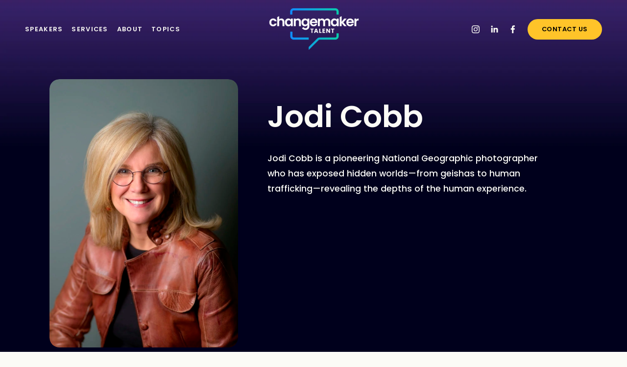

--- FILE ---
content_type: text/html;charset=utf-8
request_url: https://www.changemakertalent.com/speakers/jodi-cobb
body_size: 34655
content:
<!doctype html>
<html xmlns:og="http://opengraphprotocol.org/schema/" xmlns:fb="http://www.facebook.com/2008/fbml" lang="en-US"  >
  <head>
    <meta http-equiv="X-UA-Compatible" content="IE=edge,chrome=1">
    <meta name="viewport" content="width=device-width, initial-scale=1">
    <!-- This is Squarespace. --><!-- changemakertalent -->
<base href="">
<meta charset="utf-8" />
<title>Photojournalism &amp; Exploration Speaker | Jodi Cobb | Changemaker Talent</title>
<meta http-equiv="Accept-CH" content="Sec-CH-UA-Platform-Version, Sec-CH-UA-Model" /><link rel="icon" type="image/x-icon" href="https://images.squarespace-cdn.com/content/v1/6931e5ef773f2578d8c64fec/bf68c0e7-6d47-4d95-8d0a-8b1c8abcd2f9/favicon.ico?format=100w"/>
<link rel="canonical" href="https://www.changemakertalent.com/speakers/jodi-cobb"/>
<meta property="og:site_name" content="Changemaker Talent"/>
<meta property="og:title" content="Photojournalism &amp; Exploration Speaker | Jodi Cobb | Changemaker Talent"/>
<meta property="og:url" content="https://www.changemakertalent.com/speakers/jodi-cobb"/>
<meta property="og:type" content="website"/>
<meta property="og:description" content="Jodi Cobb, pioneering Nat Geo photographer, keynotes on photography, journalism, resilience, social justice, travel &amp; amplifying female voices."/>
<meta itemprop="name" content="Photojournalism &amp; Exploration Speaker &#124; Jodi Cobb &#124; Changemaker Talent"/>
<meta itemprop="url" content="https://www.changemakertalent.com/speakers/jodi-cobb"/>
<meta itemprop="description" content="Jodi Cobb, pioneering Nat Geo photographer, keynotes on photography, journalism, resilience, social justice, travel &amp; amplifying female voices."/>
<meta name="twitter:title" content="Photojournalism &amp; Exploration Speaker &#124; Jodi Cobb &#124; Changemaker Talent"/>
<meta name="twitter:url" content="https://www.changemakertalent.com/speakers/jodi-cobb"/>
<meta name="twitter:card" content="summary"/>
<meta name="twitter:description" content="Jodi Cobb, pioneering Nat Geo photographer, keynotes on photography, journalism, resilience, social justice, travel &amp; amplifying female voices."/>
<meta name="description" content="Jodi Cobb, pioneering Nat Geo photographer, keynotes on photography, 
journalism, resilience, social justice, travel &amp; amplifying female voices." />
<link rel="preconnect" href="https://images.squarespace-cdn.com">
<link rel="preconnect" href="https://fonts.gstatic.com" crossorigin>
<link rel="stylesheet" href="https://fonts.googleapis.com/css2?family=Poppins:ital,wght@0,500;0,600;0,700;1,500;1,600;1,700"><script type="text/javascript" crossorigin="anonymous" defer="true" nomodule="nomodule" src="//assets.squarespace.com/@sqs/polyfiller/1.6/legacy.js"></script>
<script type="text/javascript" crossorigin="anonymous" defer="true" src="//assets.squarespace.com/@sqs/polyfiller/1.6/modern.js"></script>
<script type="text/javascript">SQUARESPACE_ROLLUPS = {};</script>
<script>(function(rollups, name) { if (!rollups[name]) { rollups[name] = {}; } rollups[name].js = ["//assets.squarespace.com/universal/scripts-compressed/extract-css-runtime-06f7aca66143133b-min.en-US.js"]; })(SQUARESPACE_ROLLUPS, 'squarespace-extract_css_runtime');</script>
<script crossorigin="anonymous" src="//assets.squarespace.com/universal/scripts-compressed/extract-css-runtime-06f7aca66143133b-min.en-US.js" defer ></script><script>(function(rollups, name) { if (!rollups[name]) { rollups[name] = {}; } rollups[name].js = ["//assets.squarespace.com/universal/scripts-compressed/extract-css-moment-js-vendor-6f2a1f6ec9a41489-min.en-US.js"]; })(SQUARESPACE_ROLLUPS, 'squarespace-extract_css_moment_js_vendor');</script>
<script crossorigin="anonymous" src="//assets.squarespace.com/universal/scripts-compressed/extract-css-moment-js-vendor-6f2a1f6ec9a41489-min.en-US.js" defer ></script><script>(function(rollups, name) { if (!rollups[name]) { rollups[name] = {}; } rollups[name].js = ["//assets.squarespace.com/universal/scripts-compressed/cldr-resource-pack-22ed584d99d9b83d-min.en-US.js"]; })(SQUARESPACE_ROLLUPS, 'squarespace-cldr_resource_pack');</script>
<script crossorigin="anonymous" src="//assets.squarespace.com/universal/scripts-compressed/cldr-resource-pack-22ed584d99d9b83d-min.en-US.js" defer ></script><script>(function(rollups, name) { if (!rollups[name]) { rollups[name] = {}; } rollups[name].js = ["//assets.squarespace.com/universal/scripts-compressed/common-vendors-stable-fbd854d40b0804b7-min.en-US.js"]; })(SQUARESPACE_ROLLUPS, 'squarespace-common_vendors_stable');</script>
<script crossorigin="anonymous" src="//assets.squarespace.com/universal/scripts-compressed/common-vendors-stable-fbd854d40b0804b7-min.en-US.js" defer ></script><script>(function(rollups, name) { if (!rollups[name]) { rollups[name] = {}; } rollups[name].js = ["//assets.squarespace.com/universal/scripts-compressed/common-vendors-ca5ce1a64a3152e7-min.en-US.js"]; })(SQUARESPACE_ROLLUPS, 'squarespace-common_vendors');</script>
<script crossorigin="anonymous" src="//assets.squarespace.com/universal/scripts-compressed/common-vendors-ca5ce1a64a3152e7-min.en-US.js" defer ></script><script>(function(rollups, name) { if (!rollups[name]) { rollups[name] = {}; } rollups[name].js = ["//assets.squarespace.com/universal/scripts-compressed/common-9eac92c4e42a801a-min.en-US.js"]; })(SQUARESPACE_ROLLUPS, 'squarespace-common');</script>
<script crossorigin="anonymous" src="//assets.squarespace.com/universal/scripts-compressed/common-9eac92c4e42a801a-min.en-US.js" defer ></script><script>(function(rollups, name) { if (!rollups[name]) { rollups[name] = {}; } rollups[name].js = ["//assets.squarespace.com/universal/scripts-compressed/user-account-core-8b0a84d12ccf2da8-min.en-US.js"]; })(SQUARESPACE_ROLLUPS, 'squarespace-user_account_core');</script>
<script crossorigin="anonymous" src="//assets.squarespace.com/universal/scripts-compressed/user-account-core-8b0a84d12ccf2da8-min.en-US.js" defer ></script><script>(function(rollups, name) { if (!rollups[name]) { rollups[name] = {}; } rollups[name].css = ["//assets.squarespace.com/universal/styles-compressed/user-account-core-d101a9d3cd0580b1-min.en-US.css"]; })(SQUARESPACE_ROLLUPS, 'squarespace-user_account_core');</script>
<link rel="stylesheet" type="text/css" href="//assets.squarespace.com/universal/styles-compressed/user-account-core-d101a9d3cd0580b1-min.en-US.css"><script>(function(rollups, name) { if (!rollups[name]) { rollups[name] = {}; } rollups[name].js = ["//assets.squarespace.com/universal/scripts-compressed/performance-6c7058b44420b6db-min.en-US.js"]; })(SQUARESPACE_ROLLUPS, 'squarespace-performance');</script>
<script crossorigin="anonymous" src="//assets.squarespace.com/universal/scripts-compressed/performance-6c7058b44420b6db-min.en-US.js" defer ></script><script data-name="static-context">Static = window.Static || {}; Static.SQUARESPACE_CONTEXT = {"betaFeatureFlags":["marketing_automations","campaigns_new_image_layout_picker","modernized-pdp-m2-enabled","supports_versioned_template_assets","section-sdk-plp-list-view-atc-button-enabled","member_areas_feature","campaigns_import_discounts","scripts_defer","i18n_beta_website_locales","pdp-site-styling-updates","marketing_landing_page","campaigns_thumbnail_layout","form_block_first_last_name_required","nested_categories","enable_form_submission_trigger","override_block_styles","campaigns_discount_section_in_blasts","commerce-product-forms-rendering","campaigns_discount_section_in_automations","contacts_and_campaigns_redesign","campaigns_merch_state","new_stacked_index","enable_modernized_pdp_m3_layout_data"],"facebookAppId":"314192535267336","facebookApiVersion":"v6.0","rollups":{"squarespace-announcement-bar":{"js":"//assets.squarespace.com/universal/scripts-compressed/announcement-bar-92ab1c4891022f1d-min.en-US.js"},"squarespace-audio-player":{"css":"//assets.squarespace.com/universal/styles-compressed/audio-player-b05f5197a871c566-min.en-US.css","js":"//assets.squarespace.com/universal/scripts-compressed/audio-player-48b2ef79cf1c7ffb-min.en-US.js"},"squarespace-blog-collection-list":{"css":"//assets.squarespace.com/universal/styles-compressed/blog-collection-list-b4046463b72f34e2-min.en-US.css","js":"//assets.squarespace.com/universal/scripts-compressed/blog-collection-list-f78db80fc1cd6fce-min.en-US.js"},"squarespace-calendar-block-renderer":{"css":"//assets.squarespace.com/universal/styles-compressed/calendar-block-renderer-b72d08ba4421f5a0-min.en-US.css","js":"//assets.squarespace.com/universal/scripts-compressed/calendar-block-renderer-550530d9b21148ea-min.en-US.js"},"squarespace-chartjs-helpers":{"css":"//assets.squarespace.com/universal/styles-compressed/chartjs-helpers-96b256171ee039c1-min.en-US.css","js":"//assets.squarespace.com/universal/scripts-compressed/chartjs-helpers-4fd57f343946d08e-min.en-US.js"},"squarespace-comments":{"css":"//assets.squarespace.com/universal/styles-compressed/comments-1005d8fa07d32785-min.en-US.css","js":"//assets.squarespace.com/universal/scripts-compressed/comments-d922b45b8f50411f-min.en-US.js"},"squarespace-custom-css-popup":{"css":"//assets.squarespace.com/universal/styles-compressed/custom-css-popup-679a91a14e6e13a0-min.en-US.css","js":"//assets.squarespace.com/universal/scripts-compressed/custom-css-popup-694ba9f86535171d-min.en-US.js"},"squarespace-dialog":{"css":"//assets.squarespace.com/universal/styles-compressed/dialog-f9093f2d526b94df-min.en-US.css","js":"//assets.squarespace.com/universal/scripts-compressed/dialog-2540b905667f1e8a-min.en-US.js"},"squarespace-events-collection":{"css":"//assets.squarespace.com/universal/styles-compressed/events-collection-b72d08ba4421f5a0-min.en-US.css","js":"//assets.squarespace.com/universal/scripts-compressed/events-collection-3e7891c6b5666deb-min.en-US.js"},"squarespace-form-rendering-utils":{"js":"//assets.squarespace.com/universal/scripts-compressed/form-rendering-utils-1e98ecf968b71382-min.en-US.js"},"squarespace-forms":{"css":"//assets.squarespace.com/universal/styles-compressed/forms-0afd3c6ac30bbab1-min.en-US.css","js":"//assets.squarespace.com/universal/scripts-compressed/forms-2d09c3f5449a7594-min.en-US.js"},"squarespace-gallery-collection-list":{"css":"//assets.squarespace.com/universal/styles-compressed/gallery-collection-list-b4046463b72f34e2-min.en-US.css","js":"//assets.squarespace.com/universal/scripts-compressed/gallery-collection-list-07747667a3187b76-min.en-US.js"},"squarespace-image-zoom":{"css":"//assets.squarespace.com/universal/styles-compressed/image-zoom-b4046463b72f34e2-min.en-US.css","js":"//assets.squarespace.com/universal/scripts-compressed/image-zoom-60c18dc5f8f599ea-min.en-US.js"},"squarespace-pinterest":{"css":"//assets.squarespace.com/universal/styles-compressed/pinterest-b4046463b72f34e2-min.en-US.css","js":"//assets.squarespace.com/universal/scripts-compressed/pinterest-95bcbc1cf54446d6-min.en-US.js"},"squarespace-popup-overlay":{"css":"//assets.squarespace.com/universal/styles-compressed/popup-overlay-b742b752f5880972-min.en-US.css","js":"//assets.squarespace.com/universal/scripts-compressed/popup-overlay-8991e64cae120c67-min.en-US.js"},"squarespace-product-quick-view":{"css":"//assets.squarespace.com/universal/styles-compressed/product-quick-view-da3f631e5a2b9554-min.en-US.css","js":"//assets.squarespace.com/universal/scripts-compressed/product-quick-view-6d68dff0cfe93a85-min.en-US.js"},"squarespace-products-collection-item-v2":{"css":"//assets.squarespace.com/universal/styles-compressed/products-collection-item-v2-b4046463b72f34e2-min.en-US.css","js":"//assets.squarespace.com/universal/scripts-compressed/products-collection-item-v2-e3a3f101748fca6e-min.en-US.js"},"squarespace-products-collection-list-v2":{"css":"//assets.squarespace.com/universal/styles-compressed/products-collection-list-v2-b4046463b72f34e2-min.en-US.css","js":"//assets.squarespace.com/universal/scripts-compressed/products-collection-list-v2-eedc544f4cc56af4-min.en-US.js"},"squarespace-search-page":{"css":"//assets.squarespace.com/universal/styles-compressed/search-page-90a67fc09b9b32c6-min.en-US.css","js":"//assets.squarespace.com/universal/scripts-compressed/search-page-0ff0e020ab1fa1a7-min.en-US.js"},"squarespace-search-preview":{"js":"//assets.squarespace.com/universal/scripts-compressed/search-preview-0cd39e3057f784ac-min.en-US.js"},"squarespace-simple-liking":{"css":"//assets.squarespace.com/universal/styles-compressed/simple-liking-701bf8bbc05ec6aa-min.en-US.css","js":"//assets.squarespace.com/universal/scripts-compressed/simple-liking-c63bf8989a1c119a-min.en-US.js"},"squarespace-social-buttons":{"css":"//assets.squarespace.com/universal/styles-compressed/social-buttons-95032e5fa98e47a5-min.en-US.css","js":"//assets.squarespace.com/universal/scripts-compressed/social-buttons-0d3103d68d9577b7-min.en-US.js"},"squarespace-tourdates":{"css":"//assets.squarespace.com/universal/styles-compressed/tourdates-b4046463b72f34e2-min.en-US.css","js":"//assets.squarespace.com/universal/scripts-compressed/tourdates-6935a85e44fbeb38-min.en-US.js"},"squarespace-website-overlays-manager":{"css":"//assets.squarespace.com/universal/styles-compressed/website-overlays-manager-07ea5a4e004e6710-min.en-US.css","js":"//assets.squarespace.com/universal/scripts-compressed/website-overlays-manager-70d38206948bb16f-min.en-US.js"}},"pageType":2,"website":{"id":"6931e5ef773f2578d8c64fec","identifier":"changemakertalent","websiteType":4,"contentModifiedOn":1769430023531,"cloneable":false,"hasBeenCloneable":false,"siteStatus":{},"language":"en-US","translationLocale":"en-US","formattingLocale":"en-US","timeZone":"America/Chicago","machineTimeZoneOffset":-21600000,"timeZoneOffset":-21600000,"timeZoneAbbr":"CST","siteTitle":"Changemaker Talent","fullSiteTitle":"Photojournalism & Exploration Speaker | Jodi Cobb | Changemaker Talent","siteDescription":"","location":{},"logoImageId":"693836d7393bf52801d1359c","shareButtonOptions":{"6":true,"3":true,"2":true,"4":true,"7":true,"8":true,"1":true},"logoImageUrl":"//images.squarespace-cdn.com/content/v1/6931e5ef773f2578d8c64fec/50c08868-5d4a-4cc4-b813-9ca384d6f07c/Changemaker+Logo+white_Changemaker+talent+blue-green_White+text.png","authenticUrl":"https://www.changemakertalent.com","internalUrl":"https://changemakertalent.squarespace.com","baseUrl":"https://www.changemakertalent.com","primaryDomain":"www.changemakertalent.com","sslSetting":3,"isHstsEnabled":true,"socialAccounts":[{"serviceId":64,"screenname":"Instagram","addedOn":1765329088692,"profileUrl":"https://www.instagram.com/changemakertalent/","iconEnabled":true,"serviceName":"instagram-unauth"},{"serviceId":65,"screenname":"LinkedIn","addedOn":1765329105704,"profileUrl":"https://www.linkedin.com/company/changemaker-talent/","iconEnabled":true,"serviceName":"linkedin-unauth"},{"serviceId":60,"screenname":"Facebook","addedOn":1765329114919,"profileUrl":"https://www.facebook.com/changemakertalent/","iconEnabled":true,"serviceName":"facebook-unauth"}],"typekitId":"","statsMigrated":false,"imageMetadataProcessingEnabled":false,"screenshotId":"8941b81d50f37e19aa1d4fce36c054b17de17619f4f9d5a627f78b5fec15ff45","captchaSettings":{"enabledForDonations":false},"showOwnerLogin":false},"websiteSettings":{"id":"6931e5f0773f2578d8c64ff1","websiteId":"6931e5ef773f2578d8c64fec","subjects":[],"country":"US","state":"TX","simpleLikingEnabled":true,"mobileInfoBarSettings":{"isContactEmailEnabled":false,"isContactPhoneNumberEnabled":false,"isLocationEnabled":false,"isBusinessHoursEnabled":false},"announcementBarSettings":{},"commentLikesAllowed":true,"commentAnonAllowed":true,"commentThreaded":true,"commentApprovalRequired":false,"commentAvatarsOn":true,"commentSortType":2,"commentFlagThreshold":0,"commentFlagsAllowed":true,"commentEnableByDefault":true,"commentDisableAfterDaysDefault":0,"disqusShortname":"","commentsEnabled":false,"businessHours":{},"storeSettings":{"returnPolicy":null,"termsOfService":null,"privacyPolicy":null,"expressCheckout":false,"continueShoppingLinkUrl":"/","useLightCart":false,"showNoteField":false,"shippingCountryDefaultValue":"US","billToShippingDefaultValue":false,"showShippingPhoneNumber":true,"isShippingPhoneRequired":false,"showBillingPhoneNumber":true,"isBillingPhoneRequired":false,"currenciesSupported":["USD","CAD","GBP","AUD","EUR","CHF","NOK","SEK","DKK","NZD","SGD","MXN","HKD","CZK","ILS","MYR","RUB","PHP","PLN","THB","BRL","ARS","COP","IDR","INR","JPY","ZAR","KRW"],"defaultCurrency":"USD","selectedCurrency":"USD","measurementStandard":1,"showCustomCheckoutForm":false,"checkoutPageMarketingOptInEnabled":true,"enableMailingListOptInByDefault":false,"sameAsRetailLocation":false,"merchandisingSettings":{"scarcityEnabledOnProductItems":false,"scarcityEnabledOnProductBlocks":false,"scarcityMessageType":"DEFAULT_SCARCITY_MESSAGE","scarcityThreshold":10,"multipleQuantityAllowedForServices":true,"restockNotificationsEnabled":false,"restockNotificationsMailingListSignUpEnabled":false,"relatedProductsEnabled":false,"relatedProductsOrdering":"random","soldOutVariantsDropdownDisabled":false,"productComposerOptedIn":false,"productComposerABTestOptedOut":false,"productReviewsEnabled":false},"minimumOrderSubtotalEnabled":false,"minimumOrderSubtotal":{"currency":"USD","value":"0.00"},"addToCartConfirmationType":2,"isLive":false,"multipleQuantityAllowedForServices":true},"useEscapeKeyToLogin":false,"ssBadgeType":1,"ssBadgePosition":4,"ssBadgeVisibility":1,"ssBadgeDevices":1,"pinterestOverlayOptions":{"mode":"disabled"},"userAccountsSettings":{"loginAllowed":true,"signupAllowed":true}},"cookieSettings":{"isCookieBannerEnabled":false,"isRestrictiveCookiePolicyEnabled":false,"cookieBannerText":"","cookieBannerTheme":"","cookieBannerVariant":"","cookieBannerPosition":"","cookieBannerCtaVariant":"","cookieBannerCtaText":"","cookieBannerAcceptType":"OPT_IN","cookieBannerOptOutCtaText":"","cookieBannerHasOptOut":false,"cookieBannerHasManageCookies":true,"cookieBannerManageCookiesLabel":"","cookieBannerSavedPreferencesText":"","cookieBannerSavedPreferencesLayout":"PILL"},"websiteCloneable":false,"collection":{"title":"Jodi Cobb","id":"69529bf4e4d61145ca237429","fullUrl":"/speakers/jodi-cobb","type":10,"permissionType":1},"subscribed":false,"appDomain":"squarespace.com","templateTweakable":true,"tweakJSON":{"form-use-theme-colors":"false","header-logo-height":"117px","header-mobile-logo-max-height":"96px","header-vert-padding":"0.1vw","header-width":"Full","maxPageWidth":"1987px","mobile-header-vert-padding":"1.5vw","pagePadding":"4vw","tweak-blog-alternating-side-by-side-image-aspect-ratio":"1:1 Square","tweak-blog-alternating-side-by-side-image-spacing":"6%","tweak-blog-alternating-side-by-side-meta-spacing":"20px","tweak-blog-alternating-side-by-side-primary-meta":"Categories","tweak-blog-alternating-side-by-side-read-more-spacing":"20px","tweak-blog-alternating-side-by-side-secondary-meta":"Date","tweak-blog-basic-grid-columns":"3","tweak-blog-basic-grid-image-aspect-ratio":"1:1 Square","tweak-blog-basic-grid-image-spacing":"14px","tweak-blog-basic-grid-meta-spacing":"8px","tweak-blog-basic-grid-primary-meta":"None","tweak-blog-basic-grid-read-more-spacing":"20px","tweak-blog-basic-grid-secondary-meta":"None","tweak-blog-item-custom-width":"75","tweak-blog-item-show-author-profile":"false","tweak-blog-item-width":"Medium","tweak-blog-masonry-columns":"2","tweak-blog-masonry-horizontal-spacing":"30px","tweak-blog-masonry-image-spacing":"20px","tweak-blog-masonry-meta-spacing":"20px","tweak-blog-masonry-primary-meta":"Categories","tweak-blog-masonry-read-more-spacing":"20px","tweak-blog-masonry-secondary-meta":"Date","tweak-blog-masonry-vertical-spacing":"30px","tweak-blog-side-by-side-image-aspect-ratio":"1:1 Square","tweak-blog-side-by-side-image-spacing":"6%","tweak-blog-side-by-side-meta-spacing":"20px","tweak-blog-side-by-side-primary-meta":"Categories","tweak-blog-side-by-side-read-more-spacing":"20px","tweak-blog-side-by-side-secondary-meta":"Date","tweak-blog-single-column-image-spacing":"50px","tweak-blog-single-column-meta-spacing":"0px","tweak-blog-single-column-primary-meta":"Date","tweak-blog-single-column-read-more-spacing":"0px","tweak-blog-single-column-secondary-meta":"Categories","tweak-events-stacked-show-thumbnails":"true","tweak-events-stacked-thumbnail-size":"3:2 Standard","tweak-fixed-header":"false","tweak-fixed-header-style":"Basic","tweak-global-animations-animation-curve":"ease","tweak-global-animations-animation-delay":"0.6s","tweak-global-animations-animation-duration":"1.50s","tweak-global-animations-animation-style":"fade","tweak-global-animations-animation-type":"fade","tweak-global-animations-complexity-level":"detailed","tweak-global-animations-enabled":"true","tweak-portfolio-grid-basic-custom-height":"50","tweak-portfolio-grid-overlay-custom-height":"50","tweak-portfolio-hover-follow-acceleration":"10%","tweak-portfolio-hover-follow-animation-duration":"Fast","tweak-portfolio-hover-follow-animation-type":"Fade","tweak-portfolio-hover-follow-delimiter":"Bullet","tweak-portfolio-hover-follow-front":"false","tweak-portfolio-hover-follow-layout":"Inline","tweak-portfolio-hover-follow-size":"50","tweak-portfolio-hover-follow-text-spacing-x":"1.5","tweak-portfolio-hover-follow-text-spacing-y":"1.5","tweak-portfolio-hover-static-animation-duration":"Fast","tweak-portfolio-hover-static-animation-type":"Fade","tweak-portfolio-hover-static-delimiter":"Hyphen","tweak-portfolio-hover-static-front":"true","tweak-portfolio-hover-static-layout":"Inline","tweak-portfolio-hover-static-size":"50","tweak-portfolio-hover-static-text-spacing-x":"1.5","tweak-portfolio-hover-static-text-spacing-y":"1.5","tweak-portfolio-index-background-animation-duration":"Medium","tweak-portfolio-index-background-animation-type":"Fade","tweak-portfolio-index-background-custom-height":"50","tweak-portfolio-index-background-delimiter":"None","tweak-portfolio-index-background-height":"Large","tweak-portfolio-index-background-horizontal-alignment":"Center","tweak-portfolio-index-background-link-format":"Stacked","tweak-portfolio-index-background-persist":"false","tweak-portfolio-index-background-vertical-alignment":"Middle","tweak-portfolio-index-background-width":"Full","tweak-transparent-header":"true"},"templateId":"5c5a519771c10ba3470d8101","templateVersion":"7.1","pageFeatures":[1,2,4],"gmRenderKey":"QUl6YVN5Q0JUUk9xNkx1dkZfSUUxcjQ2LVQ0QWVUU1YtMGQ3bXk4","templateScriptsRootUrl":"https://static1.squarespace.com/static/vta/5c5a519771c10ba3470d8101/scripts/","impersonatedSession":false,"tzData":{"zones":[[-360,"US","C%sT",null]],"rules":{"US":[[1967,2006,null,"Oct","lastSun","2:00","0","S"],[1987,2006,null,"Apr","Sun>=1","2:00","1:00","D"],[2007,"max",null,"Mar","Sun>=8","2:00","1:00","D"],[2007,"max",null,"Nov","Sun>=1","2:00","0","S"]]}},"showAnnouncementBar":false,"recaptchaEnterpriseContext":{"recaptchaEnterpriseSiteKey":"6LdDFQwjAAAAAPigEvvPgEVbb7QBm-TkVJdDTlAv"},"i18nContext":{"timeZoneData":{"id":"America/Chicago","name":"Central Time"}},"env":"PRODUCTION","visitorFormContext":{"formFieldFormats":{"countries":[{"name":"Afghanistan","code":"AF","phoneCode":"+93"},{"name":"\u00C5land Islands","code":"AX","phoneCode":"+358"},{"name":"Albania","code":"AL","phoneCode":"+355"},{"name":"Algeria","code":"DZ","phoneCode":"+213"},{"name":"American Samoa","code":"AS","phoneCode":"+1"},{"name":"Andorra","code":"AD","phoneCode":"+376"},{"name":"Angola","code":"AO","phoneCode":"+244"},{"name":"Anguilla","code":"AI","phoneCode":"+1"},{"name":"Antigua & Barbuda","code":"AG","phoneCode":"+1"},{"name":"Argentina","code":"AR","phoneCode":"+54"},{"name":"Armenia","code":"AM","phoneCode":"+374"},{"name":"Aruba","code":"AW","phoneCode":"+297"},{"name":"Ascension Island","code":"AC","phoneCode":"+247"},{"name":"Australia","code":"AU","phoneCode":"+61"},{"name":"Austria","code":"AT","phoneCode":"+43"},{"name":"Azerbaijan","code":"AZ","phoneCode":"+994"},{"name":"Bahamas","code":"BS","phoneCode":"+1"},{"name":"Bahrain","code":"BH","phoneCode":"+973"},{"name":"Bangladesh","code":"BD","phoneCode":"+880"},{"name":"Barbados","code":"BB","phoneCode":"+1"},{"name":"Belarus","code":"BY","phoneCode":"+375"},{"name":"Belgium","code":"BE","phoneCode":"+32"},{"name":"Belize","code":"BZ","phoneCode":"+501"},{"name":"Benin","code":"BJ","phoneCode":"+229"},{"name":"Bermuda","code":"BM","phoneCode":"+1"},{"name":"Bhutan","code":"BT","phoneCode":"+975"},{"name":"Bolivia","code":"BO","phoneCode":"+591"},{"name":"Bosnia & Herzegovina","code":"BA","phoneCode":"+387"},{"name":"Botswana","code":"BW","phoneCode":"+267"},{"name":"Brazil","code":"BR","phoneCode":"+55"},{"name":"British Indian Ocean Territory","code":"IO","phoneCode":"+246"},{"name":"British Virgin Islands","code":"VG","phoneCode":"+1"},{"name":"Brunei","code":"BN","phoneCode":"+673"},{"name":"Bulgaria","code":"BG","phoneCode":"+359"},{"name":"Burkina Faso","code":"BF","phoneCode":"+226"},{"name":"Burundi","code":"BI","phoneCode":"+257"},{"name":"Cambodia","code":"KH","phoneCode":"+855"},{"name":"Cameroon","code":"CM","phoneCode":"+237"},{"name":"Canada","code":"CA","phoneCode":"+1"},{"name":"Cape Verde","code":"CV","phoneCode":"+238"},{"name":"Caribbean Netherlands","code":"BQ","phoneCode":"+599"},{"name":"Cayman Islands","code":"KY","phoneCode":"+1"},{"name":"Central African Republic","code":"CF","phoneCode":"+236"},{"name":"Chad","code":"TD","phoneCode":"+235"},{"name":"Chile","code":"CL","phoneCode":"+56"},{"name":"China","code":"CN","phoneCode":"+86"},{"name":"Christmas Island","code":"CX","phoneCode":"+61"},{"name":"Cocos (Keeling) Islands","code":"CC","phoneCode":"+61"},{"name":"Colombia","code":"CO","phoneCode":"+57"},{"name":"Comoros","code":"KM","phoneCode":"+269"},{"name":"Congo - Brazzaville","code":"CG","phoneCode":"+242"},{"name":"Congo - Kinshasa","code":"CD","phoneCode":"+243"},{"name":"Cook Islands","code":"CK","phoneCode":"+682"},{"name":"Costa Rica","code":"CR","phoneCode":"+506"},{"name":"C\u00F4te d\u2019Ivoire","code":"CI","phoneCode":"+225"},{"name":"Croatia","code":"HR","phoneCode":"+385"},{"name":"Cuba","code":"CU","phoneCode":"+53"},{"name":"Cura\u00E7ao","code":"CW","phoneCode":"+599"},{"name":"Cyprus","code":"CY","phoneCode":"+357"},{"name":"Czechia","code":"CZ","phoneCode":"+420"},{"name":"Denmark","code":"DK","phoneCode":"+45"},{"name":"Djibouti","code":"DJ","phoneCode":"+253"},{"name":"Dominica","code":"DM","phoneCode":"+1"},{"name":"Dominican Republic","code":"DO","phoneCode":"+1"},{"name":"Ecuador","code":"EC","phoneCode":"+593"},{"name":"Egypt","code":"EG","phoneCode":"+20"},{"name":"El Salvador","code":"SV","phoneCode":"+503"},{"name":"Equatorial Guinea","code":"GQ","phoneCode":"+240"},{"name":"Eritrea","code":"ER","phoneCode":"+291"},{"name":"Estonia","code":"EE","phoneCode":"+372"},{"name":"Eswatini","code":"SZ","phoneCode":"+268"},{"name":"Ethiopia","code":"ET","phoneCode":"+251"},{"name":"Falkland Islands","code":"FK","phoneCode":"+500"},{"name":"Faroe Islands","code":"FO","phoneCode":"+298"},{"name":"Fiji","code":"FJ","phoneCode":"+679"},{"name":"Finland","code":"FI","phoneCode":"+358"},{"name":"France","code":"FR","phoneCode":"+33"},{"name":"French Guiana","code":"GF","phoneCode":"+594"},{"name":"French Polynesia","code":"PF","phoneCode":"+689"},{"name":"Gabon","code":"GA","phoneCode":"+241"},{"name":"Gambia","code":"GM","phoneCode":"+220"},{"name":"Georgia","code":"GE","phoneCode":"+995"},{"name":"Germany","code":"DE","phoneCode":"+49"},{"name":"Ghana","code":"GH","phoneCode":"+233"},{"name":"Gibraltar","code":"GI","phoneCode":"+350"},{"name":"Greece","code":"GR","phoneCode":"+30"},{"name":"Greenland","code":"GL","phoneCode":"+299"},{"name":"Grenada","code":"GD","phoneCode":"+1"},{"name":"Guadeloupe","code":"GP","phoneCode":"+590"},{"name":"Guam","code":"GU","phoneCode":"+1"},{"name":"Guatemala","code":"GT","phoneCode":"+502"},{"name":"Guernsey","code":"GG","phoneCode":"+44"},{"name":"Guinea","code":"GN","phoneCode":"+224"},{"name":"Guinea-Bissau","code":"GW","phoneCode":"+245"},{"name":"Guyana","code":"GY","phoneCode":"+592"},{"name":"Haiti","code":"HT","phoneCode":"+509"},{"name":"Honduras","code":"HN","phoneCode":"+504"},{"name":"Hong Kong SAR China","code":"HK","phoneCode":"+852"},{"name":"Hungary","code":"HU","phoneCode":"+36"},{"name":"Iceland","code":"IS","phoneCode":"+354"},{"name":"India","code":"IN","phoneCode":"+91"},{"name":"Indonesia","code":"ID","phoneCode":"+62"},{"name":"Iran","code":"IR","phoneCode":"+98"},{"name":"Iraq","code":"IQ","phoneCode":"+964"},{"name":"Ireland","code":"IE","phoneCode":"+353"},{"name":"Isle of Man","code":"IM","phoneCode":"+44"},{"name":"Israel","code":"IL","phoneCode":"+972"},{"name":"Italy","code":"IT","phoneCode":"+39"},{"name":"Jamaica","code":"JM","phoneCode":"+1"},{"name":"Japan","code":"JP","phoneCode":"+81"},{"name":"Jersey","code":"JE","phoneCode":"+44"},{"name":"Jordan","code":"JO","phoneCode":"+962"},{"name":"Kazakhstan","code":"KZ","phoneCode":"+7"},{"name":"Kenya","code":"KE","phoneCode":"+254"},{"name":"Kiribati","code":"KI","phoneCode":"+686"},{"name":"Kosovo","code":"XK","phoneCode":"+383"},{"name":"Kuwait","code":"KW","phoneCode":"+965"},{"name":"Kyrgyzstan","code":"KG","phoneCode":"+996"},{"name":"Laos","code":"LA","phoneCode":"+856"},{"name":"Latvia","code":"LV","phoneCode":"+371"},{"name":"Lebanon","code":"LB","phoneCode":"+961"},{"name":"Lesotho","code":"LS","phoneCode":"+266"},{"name":"Liberia","code":"LR","phoneCode":"+231"},{"name":"Libya","code":"LY","phoneCode":"+218"},{"name":"Liechtenstein","code":"LI","phoneCode":"+423"},{"name":"Lithuania","code":"LT","phoneCode":"+370"},{"name":"Luxembourg","code":"LU","phoneCode":"+352"},{"name":"Macao SAR China","code":"MO","phoneCode":"+853"},{"name":"Madagascar","code":"MG","phoneCode":"+261"},{"name":"Malawi","code":"MW","phoneCode":"+265"},{"name":"Malaysia","code":"MY","phoneCode":"+60"},{"name":"Maldives","code":"MV","phoneCode":"+960"},{"name":"Mali","code":"ML","phoneCode":"+223"},{"name":"Malta","code":"MT","phoneCode":"+356"},{"name":"Marshall Islands","code":"MH","phoneCode":"+692"},{"name":"Martinique","code":"MQ","phoneCode":"+596"},{"name":"Mauritania","code":"MR","phoneCode":"+222"},{"name":"Mauritius","code":"MU","phoneCode":"+230"},{"name":"Mayotte","code":"YT","phoneCode":"+262"},{"name":"Mexico","code":"MX","phoneCode":"+52"},{"name":"Micronesia","code":"FM","phoneCode":"+691"},{"name":"Moldova","code":"MD","phoneCode":"+373"},{"name":"Monaco","code":"MC","phoneCode":"+377"},{"name":"Mongolia","code":"MN","phoneCode":"+976"},{"name":"Montenegro","code":"ME","phoneCode":"+382"},{"name":"Montserrat","code":"MS","phoneCode":"+1"},{"name":"Morocco","code":"MA","phoneCode":"+212"},{"name":"Mozambique","code":"MZ","phoneCode":"+258"},{"name":"Myanmar (Burma)","code":"MM","phoneCode":"+95"},{"name":"Namibia","code":"NA","phoneCode":"+264"},{"name":"Nauru","code":"NR","phoneCode":"+674"},{"name":"Nepal","code":"NP","phoneCode":"+977"},{"name":"Netherlands","code":"NL","phoneCode":"+31"},{"name":"New Caledonia","code":"NC","phoneCode":"+687"},{"name":"New Zealand","code":"NZ","phoneCode":"+64"},{"name":"Nicaragua","code":"NI","phoneCode":"+505"},{"name":"Niger","code":"NE","phoneCode":"+227"},{"name":"Nigeria","code":"NG","phoneCode":"+234"},{"name":"Niue","code":"NU","phoneCode":"+683"},{"name":"Norfolk Island","code":"NF","phoneCode":"+672"},{"name":"Northern Mariana Islands","code":"MP","phoneCode":"+1"},{"name":"North Korea","code":"KP","phoneCode":"+850"},{"name":"North Macedonia","code":"MK","phoneCode":"+389"},{"name":"Norway","code":"NO","phoneCode":"+47"},{"name":"Oman","code":"OM","phoneCode":"+968"},{"name":"Pakistan","code":"PK","phoneCode":"+92"},{"name":"Palau","code":"PW","phoneCode":"+680"},{"name":"Palestinian Territories","code":"PS","phoneCode":"+970"},{"name":"Panama","code":"PA","phoneCode":"+507"},{"name":"Papua New Guinea","code":"PG","phoneCode":"+675"},{"name":"Paraguay","code":"PY","phoneCode":"+595"},{"name":"Peru","code":"PE","phoneCode":"+51"},{"name":"Philippines","code":"PH","phoneCode":"+63"},{"name":"Poland","code":"PL","phoneCode":"+48"},{"name":"Portugal","code":"PT","phoneCode":"+351"},{"name":"Puerto Rico","code":"PR","phoneCode":"+1"},{"name":"Qatar","code":"QA","phoneCode":"+974"},{"name":"R\u00E9union","code":"RE","phoneCode":"+262"},{"name":"Romania","code":"RO","phoneCode":"+40"},{"name":"Russia","code":"RU","phoneCode":"+7"},{"name":"Rwanda","code":"RW","phoneCode":"+250"},{"name":"Samoa","code":"WS","phoneCode":"+685"},{"name":"San Marino","code":"SM","phoneCode":"+378"},{"name":"S\u00E3o Tom\u00E9 & Pr\u00EDncipe","code":"ST","phoneCode":"+239"},{"name":"Saudi Arabia","code":"SA","phoneCode":"+966"},{"name":"Senegal","code":"SN","phoneCode":"+221"},{"name":"Serbia","code":"RS","phoneCode":"+381"},{"name":"Seychelles","code":"SC","phoneCode":"+248"},{"name":"Sierra Leone","code":"SL","phoneCode":"+232"},{"name":"Singapore","code":"SG","phoneCode":"+65"},{"name":"Sint Maarten","code":"SX","phoneCode":"+1"},{"name":"Slovakia","code":"SK","phoneCode":"+421"},{"name":"Slovenia","code":"SI","phoneCode":"+386"},{"name":"Solomon Islands","code":"SB","phoneCode":"+677"},{"name":"Somalia","code":"SO","phoneCode":"+252"},{"name":"South Africa","code":"ZA","phoneCode":"+27"},{"name":"South Korea","code":"KR","phoneCode":"+82"},{"name":"South Sudan","code":"SS","phoneCode":"+211"},{"name":"Spain","code":"ES","phoneCode":"+34"},{"name":"Sri Lanka","code":"LK","phoneCode":"+94"},{"name":"St. Barth\u00E9lemy","code":"BL","phoneCode":"+590"},{"name":"St. Helena","code":"SH","phoneCode":"+290"},{"name":"St. Kitts & Nevis","code":"KN","phoneCode":"+1"},{"name":"St. Lucia","code":"LC","phoneCode":"+1"},{"name":"St. Martin","code":"MF","phoneCode":"+590"},{"name":"St. Pierre & Miquelon","code":"PM","phoneCode":"+508"},{"name":"St. Vincent & Grenadines","code":"VC","phoneCode":"+1"},{"name":"Sudan","code":"SD","phoneCode":"+249"},{"name":"Suriname","code":"SR","phoneCode":"+597"},{"name":"Svalbard & Jan Mayen","code":"SJ","phoneCode":"+47"},{"name":"Sweden","code":"SE","phoneCode":"+46"},{"name":"Switzerland","code":"CH","phoneCode":"+41"},{"name":"Syria","code":"SY","phoneCode":"+963"},{"name":"Taiwan","code":"TW","phoneCode":"+886"},{"name":"Tajikistan","code":"TJ","phoneCode":"+992"},{"name":"Tanzania","code":"TZ","phoneCode":"+255"},{"name":"Thailand","code":"TH","phoneCode":"+66"},{"name":"Timor-Leste","code":"TL","phoneCode":"+670"},{"name":"Togo","code":"TG","phoneCode":"+228"},{"name":"Tokelau","code":"TK","phoneCode":"+690"},{"name":"Tonga","code":"TO","phoneCode":"+676"},{"name":"Trinidad & Tobago","code":"TT","phoneCode":"+1"},{"name":"Tristan da Cunha","code":"TA","phoneCode":"+290"},{"name":"Tunisia","code":"TN","phoneCode":"+216"},{"name":"T\u00FCrkiye","code":"TR","phoneCode":"+90"},{"name":"Turkmenistan","code":"TM","phoneCode":"+993"},{"name":"Turks & Caicos Islands","code":"TC","phoneCode":"+1"},{"name":"Tuvalu","code":"TV","phoneCode":"+688"},{"name":"U.S. Virgin Islands","code":"VI","phoneCode":"+1"},{"name":"Uganda","code":"UG","phoneCode":"+256"},{"name":"Ukraine","code":"UA","phoneCode":"+380"},{"name":"United Arab Emirates","code":"AE","phoneCode":"+971"},{"name":"United Kingdom","code":"GB","phoneCode":"+44"},{"name":"United States","code":"US","phoneCode":"+1"},{"name":"Uruguay","code":"UY","phoneCode":"+598"},{"name":"Uzbekistan","code":"UZ","phoneCode":"+998"},{"name":"Vanuatu","code":"VU","phoneCode":"+678"},{"name":"Vatican City","code":"VA","phoneCode":"+39"},{"name":"Venezuela","code":"VE","phoneCode":"+58"},{"name":"Vietnam","code":"VN","phoneCode":"+84"},{"name":"Wallis & Futuna","code":"WF","phoneCode":"+681"},{"name":"Western Sahara","code":"EH","phoneCode":"+212"},{"name":"Yemen","code":"YE","phoneCode":"+967"},{"name":"Zambia","code":"ZM","phoneCode":"+260"},{"name":"Zimbabwe","code":"ZW","phoneCode":"+263"}],"initialPhoneFormat":{"id":0,"type":"PHONE_NUMBER","country":"US","labelLocale":"en-US","fields":[{"type":"SEPARATOR","label":"(","identifier":"LeftParen","length":0,"required":false,"metadata":{}},{"type":"FIELD","label":"1","identifier":"1","length":3,"required":false,"metadata":{}},{"type":"SEPARATOR","label":")","identifier":"RightParen","length":0,"required":false,"metadata":{}},{"type":"SEPARATOR","label":" ","identifier":"Space","length":0,"required":false,"metadata":{}},{"type":"FIELD","label":"2","identifier":"2","length":3,"required":false,"metadata":{}},{"type":"SEPARATOR","label":"-","identifier":"Dash","length":0,"required":false,"metadata":{}},{"type":"FIELD","label":"3","identifier":"3","length":14,"required":false,"metadata":{}}]},"initialNameOrder":"GIVEN_FIRST","initialAddressFormat":{"id":0,"type":"ADDRESS","country":"US","labelLocale":"en","fields":[{"type":"FIELD","label":"Address Line 1","identifier":"Line1","length":0,"required":true,"metadata":{"autocomplete":"address-line1"}},{"type":"SEPARATOR","label":"\n","identifier":"Newline","length":0,"required":false,"metadata":{}},{"type":"FIELD","label":"Address Line 2","identifier":"Line2","length":0,"required":false,"metadata":{"autocomplete":"address-line2"}},{"type":"SEPARATOR","label":"\n","identifier":"Newline","length":0,"required":false,"metadata":{}},{"type":"FIELD","label":"City","identifier":"City","length":0,"required":true,"metadata":{"autocomplete":"address-level2"}},{"type":"SEPARATOR","label":",","identifier":"Comma","length":0,"required":false,"metadata":{}},{"type":"SEPARATOR","label":" ","identifier":"Space","length":0,"required":false,"metadata":{}},{"type":"FIELD","label":"State","identifier":"State","length":0,"required":true,"metadata":{"autocomplete":"address-level1"}},{"type":"SEPARATOR","label":" ","identifier":"Space","length":0,"required":false,"metadata":{}},{"type":"FIELD","label":"ZIP Code","identifier":"Zip","length":0,"required":true,"metadata":{"autocomplete":"postal-code"}}]}},"localizedStrings":{"validation":{"noValidSelection":"A valid selection must be made.","invalidUrl":"Must be a valid URL.","stringTooLong":"Value should have a length no longer than {0}.","containsInvalidKey":"{0} contains an invalid key.","invalidTwitterUsername":"Must be a valid Twitter username.","valueOutsideRange":"Value must be in the range {0} to {1}.","invalidPassword":"Passwords should not contain whitespace.","missingRequiredSubfields":"{0} is missing required subfields: {1}","invalidCurrency":"Currency value should be formatted like 1234 or 123.99.","invalidMapSize":"Value should contain exactly {0} elements.","subfieldsRequired":"All fields in {0} are required.","formSubmissionFailed":"Form submission failed. Review the following information: {0}.","invalidCountryCode":"Country code should have an optional plus and up to 4 digits.","invalidDate":"This is not a real date.","required":"{0} is required.","invalidStringLength":"Value should be {0} characters long.","invalidEmail":"Email addresses should follow the format user@domain.com.","invalidListLength":"Value should be {0} elements long.","allEmpty":"Please fill out at least one form field.","missingRequiredQuestion":"Missing a required question.","invalidQuestion":"Contained an invalid question.","captchaFailure":"Captcha validation failed. Please try again.","stringTooShort":"Value should have a length of at least {0}.","invalid":"{0} is not valid.","formErrors":"Form Errors","containsInvalidValue":"{0} contains an invalid value.","invalidUnsignedNumber":"Numbers must contain only digits and no other characters.","invalidName":"Valid names contain only letters, numbers, spaces, ', or - characters."},"submit":"Submit","status":{"title":"{@} Block","learnMore":"Learn more"},"name":{"firstName":"First Name","lastName":"Last Name"},"lightbox":{"openForm":"Open Form"},"likert":{"agree":"Agree","stronglyDisagree":"Strongly Disagree","disagree":"Disagree","stronglyAgree":"Strongly Agree","neutral":"Neutral"},"time":{"am":"AM","second":"Second","pm":"PM","minute":"Minute","amPm":"AM/PM","hour":"Hour"},"notFound":"Form not found.","date":{"yyyy":"YYYY","year":"Year","mm":"MM","day":"Day","month":"Month","dd":"DD"},"phone":{"country":"Country","number":"Number","prefix":"Prefix","areaCode":"Area Code","line":"Line"},"submitError":"Unable to submit form. Please try again later.","address":{"stateProvince":"State/Province","country":"Country","zipPostalCode":"Zip/Postal Code","address2":"Address 2","address1":"Address 1","city":"City"},"email":{"signUp":"Sign up for news and updates"},"cannotSubmitDemoForm":"This is a demo form and cannot be submitted.","required":"(required)","invalidData":"Invalid form data."}}};</script><link rel="stylesheet" type="text/css" href="https://definitions.sqspcdn.com/website-component-definition/static-assets/website.components.button/027ec954-ab69-4780-8184-8b922bc2d6b5_289/website.components.button.styles.css"/><script defer src="https://definitions.sqspcdn.com/website-component-definition/static-assets/website.components.button/027ec954-ab69-4780-8184-8b922bc2d6b5_289/3196.js"></script><script defer src="https://definitions.sqspcdn.com/website-component-definition/static-assets/website.components.button/027ec954-ab69-4780-8184-8b922bc2d6b5_289/trigger-animation-runtime.js"></script><script defer src="https://definitions.sqspcdn.com/website-component-definition/static-assets/website.components.button/027ec954-ab69-4780-8184-8b922bc2d6b5_289/8830.js"></script><script defer src="https://definitions.sqspcdn.com/website-component-definition/static-assets/website.components.button/027ec954-ab69-4780-8184-8b922bc2d6b5_289/website.components.button.visitor.js"></script><script defer src="https://definitions.sqspcdn.com/website-component-definition/static-assets/website.components.button/027ec954-ab69-4780-8184-8b922bc2d6b5_289/block-animation-preview-manager.js"></script><script type="application/ld+json">{"url":"https://www.changemakertalent.com","name":"Changemaker Talent","description":"","image":"//images.squarespace-cdn.com/content/v1/6931e5ef773f2578d8c64fec/50c08868-5d4a-4cc4-b813-9ca384d6f07c/Changemaker+Logo+white_Changemaker+talent+blue-green_White+text.png","@context":"http://schema.org","@type":"WebSite"}</script><script type="application/ld+json">{"address":"","image":"https://static1.squarespace.com/static/6931e5ef773f2578d8c64fec/t/693836d7393bf52801d1359c/1769430023531/","openingHours":"","@context":"http://schema.org","@type":"LocalBusiness"}</script><link rel="stylesheet" type="text/css" href="https://static1.squarespace.com/static/versioned-site-css/6931e5ef773f2578d8c64fec/134/5c5a519771c10ba3470d8101/6931e5f0773f2578d8c64ff6/1729/site.css"/><!-- schwartz-edmisten.com Scrolling Logos Plugin -->
<link href="https://cdn.jsdelivr.net/gh/sewebdesign/scrolling-logos@1/scrolling-logos.min.css" rel="stylesheet">
<script defer src="https://cdn.jsdelivr.net/gh/sewebdesign/scrolling-logos@1/scrolling-logos.min.js"></script>
<!-- end schwartz-edmisten.com Scrolling Logos Plugin -->

<!-- Collection Category Banners -->
<link href="https://cdn.jsdelivr.net/gh/willmyethewebsiteguy/category-headers@1/WMCategoryHeaders.min.css" rel="stylesheet">

<!-- WM Toolkit -->
<script src="https://cdn.jsdelivr.net/gh/willmyerscode/toolkit@1/index.min.js"></script>
<!-- Mega Menu Styles from Will-Myers -->
<link href="https://cdn.jsdelivr.net/gh/willmyerscode/megaMenu@2/megaMenu.min.css" rel="stylesheet" /><script>Static.COOKIE_BANNER_CAPABLE = true;</script>
<!-- End of Squarespace Headers -->
    <link rel="stylesheet" type="text/css" href="https://static1.squarespace.com/static/vta/5c5a519771c10ba3470d8101/versioned-assets/1769194398809-6LL0HK6WTZB1AXUIUR0D/static.css">
  </head>

  <body
    id="collection-69529bf4e4d61145ca237429"
    class="
      form-field-style-solid form-field-shape-square form-field-border-all form-field-checkbox-type-icon form-field-checkbox-fill-solid form-field-checkbox-color-inverted form-field-checkbox-shape-square form-field-checkbox-layout-stack form-field-radio-type-icon form-field-radio-fill-solid form-field-radio-color-normal form-field-radio-shape-pill form-field-radio-layout-stack form-field-survey-fill-solid form-field-survey-color-normal form-field-survey-shape-pill form-field-hover-focus-outline form-submit-button-style-label tweak-portfolio-grid-overlay-width-full tweak-portfolio-grid-overlay-height-large tweak-portfolio-grid-overlay-image-aspect-ratio-11-square tweak-portfolio-grid-overlay-text-placement-center tweak-portfolio-grid-overlay-show-text-after-hover image-block-poster-text-alignment-center image-block-card-content-position-center image-block-card-text-alignment-left image-block-overlap-content-position-center image-block-overlap-text-alignment-left image-block-collage-content-position-center image-block-collage-text-alignment-left image-block-stack-text-alignment-left tweak-blog-single-column-width-full tweak-blog-single-column-text-alignment-center tweak-blog-single-column-image-placement-above tweak-blog-single-column-delimiter-bullet tweak-blog-single-column-read-more-style-show tweak-blog-single-column-primary-meta-date tweak-blog-single-column-secondary-meta-categories tweak-blog-single-column-meta-position-top tweak-blog-single-column-content-title-only tweak-blog-item-width-medium tweak-blog-item-text-alignment-center tweak-blog-item-meta-position-above-title     tweak-blog-item-delimiter-bullet primary-button-style-solid primary-button-shape-pill secondary-button-style-solid secondary-button-shape-pill tertiary-button-style-solid tertiary-button-shape-pill tweak-events-stacked-width-full tweak-events-stacked-height-large  tweak-events-stacked-show-thumbnails tweak-events-stacked-thumbnail-size-32-standard tweak-events-stacked-date-style-with-text tweak-events-stacked-show-time tweak-events-stacked-show-location  tweak-events-stacked-show-excerpt  tweak-blog-basic-grid-width-inset tweak-blog-basic-grid-image-aspect-ratio-11-square tweak-blog-basic-grid-text-alignment-left tweak-blog-basic-grid-delimiter-bullet tweak-blog-basic-grid-image-placement-above tweak-blog-basic-grid-read-more-style-show tweak-blog-basic-grid-primary-meta-none tweak-blog-basic-grid-secondary-meta-none tweak-blog-basic-grid-excerpt-show header-overlay-alignment-center tweak-portfolio-index-background-link-format-stacked tweak-portfolio-index-background-width-full tweak-portfolio-index-background-height-large  tweak-portfolio-index-background-vertical-alignment-middle tweak-portfolio-index-background-horizontal-alignment-center tweak-portfolio-index-background-delimiter-none tweak-portfolio-index-background-animation-type-fade tweak-portfolio-index-background-animation-duration-medium tweak-portfolio-hover-follow-layout-inline  tweak-portfolio-hover-follow-delimiter-bullet tweak-portfolio-hover-follow-animation-type-fade tweak-portfolio-hover-follow-animation-duration-fast tweak-portfolio-hover-static-layout-inline tweak-portfolio-hover-static-front tweak-portfolio-hover-static-delimiter-hyphen tweak-portfolio-hover-static-animation-type-fade tweak-portfolio-hover-static-animation-duration-fast tweak-blog-alternating-side-by-side-width-full tweak-blog-alternating-side-by-side-image-aspect-ratio-11-square tweak-blog-alternating-side-by-side-text-alignment-left tweak-blog-alternating-side-by-side-read-more-style-show tweak-blog-alternating-side-by-side-image-text-alignment-middle tweak-blog-alternating-side-by-side-delimiter-bullet tweak-blog-alternating-side-by-side-meta-position-top tweak-blog-alternating-side-by-side-primary-meta-categories tweak-blog-alternating-side-by-side-secondary-meta-date tweak-blog-alternating-side-by-side-excerpt-show tweak-global-animations-enabled tweak-global-animations-complexity-level-detailed tweak-global-animations-animation-style-fade tweak-global-animations-animation-type-fade tweak-global-animations-animation-curve-ease tweak-blog-masonry-width-full tweak-blog-masonry-text-alignment-left tweak-blog-masonry-primary-meta-categories tweak-blog-masonry-secondary-meta-date tweak-blog-masonry-meta-position-top tweak-blog-masonry-read-more-style-show tweak-blog-masonry-delimiter-space tweak-blog-masonry-image-placement-above tweak-blog-masonry-excerpt-show header-width-full tweak-transparent-header  tweak-fixed-header-style-basic tweak-blog-side-by-side-width-full tweak-blog-side-by-side-image-placement-left tweak-blog-side-by-side-image-aspect-ratio-11-square tweak-blog-side-by-side-primary-meta-categories tweak-blog-side-by-side-secondary-meta-date tweak-blog-side-by-side-meta-position-top tweak-blog-side-by-side-text-alignment-left tweak-blog-side-by-side-image-text-alignment-middle tweak-blog-side-by-side-read-more-style-show tweak-blog-side-by-side-delimiter-bullet tweak-blog-side-by-side-excerpt-show tweak-portfolio-grid-basic-width-full tweak-portfolio-grid-basic-height-large tweak-portfolio-grid-basic-image-aspect-ratio-11-square tweak-portfolio-grid-basic-text-alignment-left tweak-portfolio-grid-basic-hover-effect-fade hide-opentable-icons opentable-style-dark tweak-product-quick-view-button-style-floating tweak-product-quick-view-button-position-bottom tweak-product-quick-view-lightbox-excerpt-display-truncate tweak-product-quick-view-lightbox-show-arrows tweak-product-quick-view-lightbox-show-close-button tweak-product-quick-view-lightbox-controls-weight-light native-currency-code-usd collection-type-page collection-layout-default collection-69529bf4e4d61145ca237429 mobile-style-available sqs-seven-one
      
        
          
            
              
            
          
        
      
    "
    tabindex="-1"
  >
    <div
      id="siteWrapper"
      class="clearfix site-wrapper"
    >
      
        <div id="floatingCart" class="floating-cart hidden">
          <a href="/cart" class="icon icon--stroke icon--fill icon--cart sqs-custom-cart">
            <span class="Cart-inner">
              



  <svg class="icon icon--cart" width="61" height="49" viewBox="0 0 61 49">
  <path fill-rule="evenodd" clip-rule="evenodd" d="M0.5 2C0.5 1.17157 1.17157 0.5 2 0.5H13.6362C14.3878 0.5 15.0234 1.05632 15.123 1.80135L16.431 11.5916H59C59.5122 11.5916 59.989 11.8529 60.2645 12.2847C60.54 12.7165 60.5762 13.2591 60.3604 13.7236L50.182 35.632C49.9361 36.1614 49.4054 36.5 48.8217 36.5H18.0453C17.2937 36.5 16.6581 35.9437 16.5585 35.1987L12.3233 3.5H2C1.17157 3.5 0.5 2.82843 0.5 2ZM16.8319 14.5916L19.3582 33.5H47.8646L56.6491 14.5916H16.8319Z" />
  <path d="M18.589 35H49.7083L60 13H16L18.589 35Z" />
  <path d="M21 49C23.2091 49 25 47.2091 25 45C25 42.7909 23.2091 41 21 41C18.7909 41 17 42.7909 17 45C17 47.2091 18.7909 49 21 49Z" />
  <path d="M45 49C47.2091 49 49 47.2091 49 45C49 42.7909 47.2091 41 45 41C42.7909 41 41 42.7909 41 45C41 47.2091 42.7909 49 45 49Z" />
</svg>

              <div class="legacy-cart icon-cart-quantity">
                <span class="sqs-cart-quantity">0</span>
              </div>
            </span>
          </a>
        </div>
      

      












  <header
    data-test="header"
    id="header"
    
    class="
      
        
          black
        
      
      header theme-col--primary
    "
    data-section-theme="black"
    data-controller="Header"
    data-current-styles="{
&quot;layout&quot;: &quot;brandingCenter&quot;,
&quot;action&quot;: {
&quot;href&quot;: &quot;/contact&quot;,
&quot;buttonText&quot;: &quot;Contact Us&quot;,
&quot;newWindow&quot;: false
},
&quot;showSocial&quot;: true,
&quot;socialOptions&quot;: {
&quot;socialBorderShape&quot;: &quot;none&quot;,
&quot;socialBorderStyle&quot;: &quot;outline&quot;,
&quot;socialBorderThickness&quot;: {
&quot;unit&quot;: &quot;px&quot;,
&quot;value&quot;: 1.0
}
},
&quot;menuOverlayTheme&quot;: &quot;black&quot;,
&quot;menuOverlayAnimation&quot;: &quot;fade&quot;,
&quot;cartStyle&quot;: &quot;cart&quot;,
&quot;cartText&quot;: &quot;Cart&quot;,
&quot;showEmptyCartState&quot;: true,
&quot;cartOptions&quot;: {
&quot;iconType&quot;: &quot;solid-7&quot;,
&quot;cartBorderShape&quot;: &quot;none&quot;,
&quot;cartBorderStyle&quot;: &quot;outline&quot;,
&quot;cartBorderThickness&quot;: {
&quot;unit&quot;: &quot;px&quot;,
&quot;value&quot;: 1.0
}
},
&quot;showButton&quot;: true,
&quot;showCart&quot;: false,
&quot;showAccountLogin&quot;: false,
&quot;headerStyle&quot;: &quot;dynamic&quot;,
&quot;languagePicker&quot;: {
&quot;enabled&quot;: false,
&quot;iconEnabled&quot;: false,
&quot;iconType&quot;: &quot;globe&quot;,
&quot;flagShape&quot;: &quot;shiny&quot;,
&quot;languageFlags&quot;: [ ]
},
&quot;iconOptions&quot;: {
&quot;desktopDropdownIconOptions&quot;: {
&quot;size&quot;: {
&quot;unit&quot;: &quot;em&quot;,
&quot;value&quot;: 1.0
},
&quot;iconSpacing&quot;: {
&quot;unit&quot;: &quot;em&quot;,
&quot;value&quot;: 0.35
},
&quot;strokeWidth&quot;: {
&quot;unit&quot;: &quot;px&quot;,
&quot;value&quot;: 1.0
},
&quot;endcapType&quot;: &quot;square&quot;,
&quot;folderDropdownIcon&quot;: &quot;none&quot;,
&quot;languagePickerIcon&quot;: &quot;openArrowHead&quot;
},
&quot;mobileDropdownIconOptions&quot;: {
&quot;size&quot;: {
&quot;unit&quot;: &quot;em&quot;,
&quot;value&quot;: 1.0
},
&quot;iconSpacing&quot;: {
&quot;unit&quot;: &quot;em&quot;,
&quot;value&quot;: 0.15
},
&quot;strokeWidth&quot;: {
&quot;unit&quot;: &quot;px&quot;,
&quot;value&quot;: 0.5
},
&quot;endcapType&quot;: &quot;square&quot;,
&quot;folderDropdownIcon&quot;: &quot;openArrowHead&quot;,
&quot;languagePickerIcon&quot;: &quot;openArrowHead&quot;
}
},
&quot;mobileOptions&quot;: {
&quot;layout&quot;: &quot;logoLeftNavRight&quot;,
&quot;menuIconOptions&quot;: {
&quot;style&quot;: &quot;doubleLineHamburger&quot;,
&quot;thickness&quot;: {
&quot;unit&quot;: &quot;px&quot;,
&quot;value&quot;: 1.0
}
}
},
&quot;solidOptions&quot;: {
&quot;headerOpacity&quot;: {
&quot;unit&quot;: &quot;%&quot;,
&quot;value&quot;: 100.0
},
&quot;blurBackground&quot;: {
&quot;enabled&quot;: false,
&quot;blurRadius&quot;: {
&quot;unit&quot;: &quot;px&quot;,
&quot;value&quot;: 12.0
}
},
&quot;backgroundColor&quot;: {
&quot;type&quot;: &quot;SITE_PALETTE_COLOR&quot;,
&quot;sitePaletteColor&quot;: {
&quot;colorName&quot;: &quot;white&quot;,
&quot;alphaModifier&quot;: 1.0
}
},
&quot;navigationColor&quot;: {
&quot;type&quot;: &quot;SITE_PALETTE_COLOR&quot;,
&quot;sitePaletteColor&quot;: {
&quot;colorName&quot;: &quot;black&quot;,
&quot;alphaModifier&quot;: 1.0
}
}
},
&quot;gradientOptions&quot;: {
&quot;gradientType&quot;: &quot;faded&quot;,
&quot;headerOpacity&quot;: {
&quot;unit&quot;: &quot;%&quot;,
&quot;value&quot;: 90.0
},
&quot;blurBackground&quot;: {
&quot;enabled&quot;: false,
&quot;blurRadius&quot;: {
&quot;unit&quot;: &quot;px&quot;,
&quot;value&quot;: 12.0
}
},
&quot;backgroundColor&quot;: {
&quot;type&quot;: &quot;SITE_PALETTE_COLOR&quot;,
&quot;sitePaletteColor&quot;: {
&quot;colorName&quot;: &quot;white&quot;,
&quot;alphaModifier&quot;: 1.0
}
},
&quot;navigationColor&quot;: {
&quot;type&quot;: &quot;SITE_PALETTE_COLOR&quot;,
&quot;sitePaletteColor&quot;: {
&quot;colorName&quot;: &quot;black&quot;,
&quot;alphaModifier&quot;: 1.0
}
}
},
&quot;dropShadowOptions&quot;: {
&quot;enabled&quot;: false,
&quot;blur&quot;: {
&quot;unit&quot;: &quot;px&quot;,
&quot;value&quot;: 12.0
},
&quot;spread&quot;: {
&quot;unit&quot;: &quot;px&quot;,
&quot;value&quot;: 0.0
},
&quot;distance&quot;: {
&quot;unit&quot;: &quot;px&quot;,
&quot;value&quot;: 12.0
}
},
&quot;borderOptions&quot;: {
&quot;enabled&quot;: false,
&quot;position&quot;: &quot;allSides&quot;,
&quot;thickness&quot;: {
&quot;unit&quot;: &quot;px&quot;,
&quot;value&quot;: 4.0
},
&quot;color&quot;: {
&quot;type&quot;: &quot;SITE_PALETTE_COLOR&quot;,
&quot;sitePaletteColor&quot;: {
&quot;colorName&quot;: &quot;black&quot;,
&quot;alphaModifier&quot;: 1.0
}
}
},
&quot;showPromotedElement&quot;: false,
&quot;buttonVariant&quot;: &quot;primary&quot;,
&quot;blurBackground&quot;: {
&quot;enabled&quot;: false,
&quot;blurRadius&quot;: {
&quot;unit&quot;: &quot;px&quot;,
&quot;value&quot;: 12.0
}
},
&quot;headerOpacity&quot;: {
&quot;unit&quot;: &quot;%&quot;,
&quot;value&quot;: 100.0
}
}"
    data-section-id="header"
    data-header-style="dynamic"
    data-language-picker="{
&quot;enabled&quot;: false,
&quot;iconEnabled&quot;: false,
&quot;iconType&quot;: &quot;globe&quot;,
&quot;flagShape&quot;: &quot;shiny&quot;,
&quot;languageFlags&quot;: [ ]
}"
    
    data-first-focusable-element
    tabindex="-1"
    style="
      
      
        --headerBorderColor: hsla(var(--black-hsl), 1);
      
      
        --solidHeaderBackgroundColor: hsla(var(--white-hsl), 1);
      
      
        --solidHeaderNavigationColor: hsla(var(--black-hsl), 1);
      
      
        --gradientHeaderBackgroundColor: hsla(var(--white-hsl), 1);
      
      
        --gradientHeaderNavigationColor: hsla(var(--black-hsl), 1);
      
    "
  >
    <svg  style="display:none" viewBox="0 0 22 22" xmlns="http://www.w3.org/2000/svg">
  <symbol id="circle" >
    <path d="M11.5 17C14.5376 17 17 14.5376 17 11.5C17 8.46243 14.5376 6 11.5 6C8.46243 6 6 8.46243 6 11.5C6 14.5376 8.46243 17 11.5 17Z" fill="none" />
  </symbol>

  <symbol id="circleFilled" >
    <path d="M11.5 17C14.5376 17 17 14.5376 17 11.5C17 8.46243 14.5376 6 11.5 6C8.46243 6 6 8.46243 6 11.5C6 14.5376 8.46243 17 11.5 17Z" />
  </symbol>

  <symbol id="dash" >
    <path d="M11 11H19H3" />
  </symbol>

  <symbol id="squareFilled" >
    <rect x="6" y="6" width="11" height="11" />
  </symbol>

  <symbol id="square" >
    <rect x="7" y="7" width="9" height="9" fill="none" stroke="inherit" />
  </symbol>
  
  <symbol id="plus" >
    <path d="M11 3V19" />
    <path d="M19 11L3 11"/>
  </symbol>
  
  <symbol id="closedArrow" >
    <path d="M11 11V2M11 18.1797L17 11.1477L5 11.1477L11 18.1797Z" fill="none" />
  </symbol>
  
  <symbol id="closedArrowFilled" >
    <path d="M11 11L11 2" stroke="inherit" fill="none"  />
    <path fill-rule="evenodd" clip-rule="evenodd" d="M2.74695 9.38428L19.038 9.38428L10.8925 19.0846L2.74695 9.38428Z" stroke-width="1" />
  </symbol>
  
  <symbol id="closedArrowHead" viewBox="0 0 22 22"  xmlns="http://www.w3.org/2000/symbol">
    <path d="M18 7L11 15L4 7L18 7Z" fill="none" stroke="inherit" />
  </symbol>
  
  
  <symbol id="closedArrowHeadFilled" viewBox="0 0 22 22"  xmlns="http://www.w3.org/2000/symbol">
    <path d="M18.875 6.5L11 15.5L3.125 6.5L18.875 6.5Z" />
  </symbol>
  
  <symbol id="openArrow" >
    <path d="M11 18.3591L11 3" stroke="inherit" fill="none"  />
    <path d="M18 11.5L11 18.5L4 11.5" stroke="inherit" fill="none"  />
  </symbol>
  
  <symbol id="openArrowHead" >
    <path d="M18 7L11 14L4 7" fill="none" />
  </symbol>

  <symbol id="pinchedArrow" >
    <path d="M11 17.3591L11 2" fill="none" />
    <path d="M2 11C5.85455 12.2308 8.81818 14.9038 11 18C13.1818 14.8269 16.1455 12.1538 20 11" fill="none" />
  </symbol>

  <symbol id="pinchedArrowFilled" >
    <path d="M11.05 10.4894C7.04096 8.73759 1.05005 8 1.05005 8C6.20459 11.3191 9.41368 14.1773 11.05 21C12.6864 14.0851 15.8955 11.227 21.05 8C21.05 8 15.0591 8.73759 11.05 10.4894Z" stroke-width="1"/>
    <path d="M11 11L11 1" fill="none"/>
  </symbol>

  <symbol id="pinchedArrowHead" >
    <path d="M2 7.24091C5.85455 8.40454 8.81818 10.9318 11 13.8591C13.1818 10.8591 16.1455 8.33181 20 7.24091"  fill="none" />
  </symbol>
  
  <symbol id="pinchedArrowHeadFilled" >
    <path d="M11.05 7.1591C7.04096 5.60456 1.05005 4.95001 1.05005 4.95001C6.20459 7.89547 9.41368 10.4318 11.05 16.4864C12.6864 10.35 15.8955 7.81365 21.05 4.95001C21.05 4.95001 15.0591 5.60456 11.05 7.1591Z" />
  </symbol>

</svg>
    
<div class="sqs-announcement-bar-dropzone"></div>

    <div class="header-announcement-bar-wrapper">
      
      <a
        href="#page"
        class="header-skip-link sqs-button-element--primary"
      >
        Skip to Content
      </a>
      


<style>
    @supports (-webkit-backdrop-filter: none) or (backdrop-filter: none) {
        .header-blur-background {
            
            
        }
    }
</style>
      <div
        class="header-border"
        data-header-style="dynamic"
        data-header-border="false"
        data-test="header-border"
        style="




"
      ></div>
      <div
        class="header-dropshadow"
        data-header-style="dynamic"
        data-header-dropshadow="false"
        data-test="header-dropshadow"
        style=""
      ></div>
      
      

      <div class='header-inner container--fluid
        
        
        
         header-mobile-layout-logo-left-nav-right
        
        
        
        
        
        
        
        
        
         header-layout-branding-center
        
        
        
        
        
        '
        data-test="header-inner"
        >
        <!-- Background -->
        <div class="header-background theme-bg--primary"></div>

        <div class="header-display-desktop" data-content-field="site-title">
          

          

          

          

          

          
          
            
            <!-- Social -->
            
              
            
          
            
            <!-- Title and nav wrapper -->
            <div class="header-title-nav-wrapper">
              

              

              
                
                <!-- Nav -->
                <div class="header-nav">
                  <div class="header-nav-wrapper">
                    <nav class="header-nav-list">
                      


  
    <div class="header-nav-item header-nav-item--collection">
      <a
        href="/speakers"
        data-animation-role="header-element"
        
      >
        Speakers
      </a>
    </div>
  
  
  


  
    <div class="header-nav-item header-nav-item--collection">
      <a
        href="/services"
        data-animation-role="header-element"
        
      >
        Services
      </a>
    </div>
  
  
  


  
    <div class="header-nav-item header-nav-item--collection">
      <a
        href="/about"
        data-animation-role="header-element"
        
      >
        About
      </a>
    </div>
  
  
  


  
    <div class="header-nav-item header-nav-item--collection">
      <a
        href="/topics"
        data-animation-role="header-element"
        
      >
        Topics
      </a>
    </div>
  
  
  



                    </nav>
                  </div>
                </div>
              
                
                <!-- Title -->
                
                  <div
                    class="
                      header-title
                      
                    "
                    data-animation-role="header-element"
                  >
                    
                      <div class="header-title-logo">
                        <a href="/" data-animation-role="header-element">
                        
<img elementtiming="nbf-header-logo-desktop" src="//images.squarespace-cdn.com/content/v1/6931e5ef773f2578d8c64fec/50c08868-5d4a-4cc4-b813-9ca384d6f07c/Changemaker+Logo+white_Changemaker+talent+blue-green_White+text.png?format=1500w" alt="Changemaker Talent" style="display:block" fetchpriority="high" loading="eager" decoding="async" data-loader="raw">

                        </a>
                      </div>

                    
                    
                  </div>
                
              
              
            </div>
          
            
            <!-- Actions -->
            <div class="header-actions header-actions--right">
              
                
              
              
                
                  <div class="header-actions-action header-actions-action--social">
                    
                      
                        <a class="icon icon--fill  header-icon header-icon-border-shape-none header-icon-border-style-outline"  href="https://www.instagram.com/changemakertalent/" target="_blank" aria-label="Instagram">
                          <svg viewBox="23 23 64 64">
                            <use xlink:href="#instagram-unauth-icon" width="110" height="110"></use>
                          </svg>
                        </a>
                      
                        <a class="icon icon--fill  header-icon header-icon-border-shape-none header-icon-border-style-outline"  href="https://www.linkedin.com/company/changemaker-talent/" target="_blank" aria-label="LinkedIn">
                          <svg viewBox="23 23 64 64">
                            <use xlink:href="#linkedin-unauth-icon" width="110" height="110"></use>
                          </svg>
                        </a>
                      
                        <a class="icon icon--fill  header-icon header-icon-border-shape-none header-icon-border-style-outline"  href="https://www.facebook.com/changemakertalent/" target="_blank" aria-label="Facebook">
                          <svg viewBox="23 23 64 64">
                            <use xlink:href="#facebook-unauth-icon" width="110" height="110"></use>
                          </svg>
                        </a>
                      
                    
                  </div>
                
              

              

            
            

              
              <div class="showOnMobile">
                
              </div>

              
              <div class="showOnDesktop">
                
              </div>

              
                <div class="header-actions-action header-actions-action--cta" data-animation-role="header-element">
                  <a
                    class="btn btn--border theme-btn--primary-inverse sqs-button-element--primary"
                    href="/contact"
                    
                  >
                    Contact Us
                  </a>
                </div>
              
            </div>
          
            


<style>
  .top-bun, 
  .patty, 
  .bottom-bun {
    height: 1px;
  }
</style>

<!-- Burger -->
<div class="header-burger

  menu-overlay-has-visible-non-navigation-items

" data-animation-role="header-element">
  <button class="header-burger-btn burger" data-test="header-burger">
    <span hidden class="js-header-burger-open-title visually-hidden">Open Menu</span>
    <span hidden class="js-header-burger-close-title visually-hidden">Close Menu</span>
    <div class="burger-box">
      <div class="burger-inner header-menu-icon-doubleLineHamburger">
        <div class="top-bun"></div>
        <div class="patty"></div>
        <div class="bottom-bun"></div>
      </div>
    </div>
  </button>
</div>

          
          
          
          
          

        </div>
        <div class="header-display-mobile" data-content-field="site-title">
          
            
            <!-- Social -->
            
              
            
          
            
            <!-- Title and nav wrapper -->
            <div class="header-title-nav-wrapper">
              

              

              
                
                <!-- Nav -->
                <div class="header-nav">
                  <div class="header-nav-wrapper">
                    <nav class="header-nav-list">
                      


  
    <div class="header-nav-item header-nav-item--collection">
      <a
        href="/speakers"
        data-animation-role="header-element"
        
      >
        Speakers
      </a>
    </div>
  
  
  


  
    <div class="header-nav-item header-nav-item--collection">
      <a
        href="/services"
        data-animation-role="header-element"
        
      >
        Services
      </a>
    </div>
  
  
  


  
    <div class="header-nav-item header-nav-item--collection">
      <a
        href="/about"
        data-animation-role="header-element"
        
      >
        About
      </a>
    </div>
  
  
  


  
    <div class="header-nav-item header-nav-item--collection">
      <a
        href="/topics"
        data-animation-role="header-element"
        
      >
        Topics
      </a>
    </div>
  
  
  



                    </nav>
                  </div>
                </div>
              
                
                <!-- Title -->
                
                  <div
                    class="
                      header-title
                      
                    "
                    data-animation-role="header-element"
                  >
                    
                      <div class="header-title-logo">
                        <a href="/" data-animation-role="header-element">
                        
<img elementtiming="nbf-header-logo-desktop" src="//images.squarespace-cdn.com/content/v1/6931e5ef773f2578d8c64fec/50c08868-5d4a-4cc4-b813-9ca384d6f07c/Changemaker+Logo+white_Changemaker+talent+blue-green_White+text.png?format=1500w" alt="Changemaker Talent" style="display:block" fetchpriority="high" loading="eager" decoding="async" data-loader="raw">

                        </a>
                      </div>

                    
                    
                  </div>
                
              
              
            </div>
          
            
            <!-- Actions -->
            <div class="header-actions header-actions--right">
              
                
              
              
                
                  <div class="header-actions-action header-actions-action--social">
                    
                      
                        <a class="icon icon--fill  header-icon header-icon-border-shape-none header-icon-border-style-outline"  href="https://www.instagram.com/changemakertalent/" target="_blank" aria-label="Instagram">
                          <svg viewBox="23 23 64 64">
                            <use xlink:href="#instagram-unauth-icon" width="110" height="110"></use>
                          </svg>
                        </a>
                      
                        <a class="icon icon--fill  header-icon header-icon-border-shape-none header-icon-border-style-outline"  href="https://www.linkedin.com/company/changemaker-talent/" target="_blank" aria-label="LinkedIn">
                          <svg viewBox="23 23 64 64">
                            <use xlink:href="#linkedin-unauth-icon" width="110" height="110"></use>
                          </svg>
                        </a>
                      
                        <a class="icon icon--fill  header-icon header-icon-border-shape-none header-icon-border-style-outline"  href="https://www.facebook.com/changemakertalent/" target="_blank" aria-label="Facebook">
                          <svg viewBox="23 23 64 64">
                            <use xlink:href="#facebook-unauth-icon" width="110" height="110"></use>
                          </svg>
                        </a>
                      
                    
                  </div>
                
              

              

            
            

              
              <div class="showOnMobile">
                
              </div>

              
              <div class="showOnDesktop">
                
              </div>

              
                <div class="header-actions-action header-actions-action--cta" data-animation-role="header-element">
                  <a
                    class="btn btn--border theme-btn--primary-inverse sqs-button-element--primary"
                    href="/contact"
                    
                  >
                    Contact Us
                  </a>
                </div>
              
            </div>
          
            


<style>
  .top-bun, 
  .patty, 
  .bottom-bun {
    height: 1px;
  }
</style>

<!-- Burger -->
<div class="header-burger

  menu-overlay-has-visible-non-navigation-items

" data-animation-role="header-element">
  <button class="header-burger-btn burger" data-test="header-burger">
    <span hidden class="js-header-burger-open-title visually-hidden">Open Menu</span>
    <span hidden class="js-header-burger-close-title visually-hidden">Close Menu</span>
    <div class="burger-box">
      <div class="burger-inner header-menu-icon-doubleLineHamburger">
        <div class="top-bun"></div>
        <div class="patty"></div>
        <div class="bottom-bun"></div>
      </div>
    </div>
  </button>
</div>

          
          
          
          
          
        </div>
      </div>
    </div>
    <!-- (Mobile) Menu Navigation -->
    <div class="header-menu header-menu--folder-list
      black
      
      
      
      
      "
      data-section-theme="black"
      data-current-styles="{
&quot;layout&quot;: &quot;brandingCenter&quot;,
&quot;action&quot;: {
&quot;href&quot;: &quot;/contact&quot;,
&quot;buttonText&quot;: &quot;Contact Us&quot;,
&quot;newWindow&quot;: false
},
&quot;showSocial&quot;: true,
&quot;socialOptions&quot;: {
&quot;socialBorderShape&quot;: &quot;none&quot;,
&quot;socialBorderStyle&quot;: &quot;outline&quot;,
&quot;socialBorderThickness&quot;: {
&quot;unit&quot;: &quot;px&quot;,
&quot;value&quot;: 1.0
}
},
&quot;menuOverlayTheme&quot;: &quot;black&quot;,
&quot;menuOverlayAnimation&quot;: &quot;fade&quot;,
&quot;cartStyle&quot;: &quot;cart&quot;,
&quot;cartText&quot;: &quot;Cart&quot;,
&quot;showEmptyCartState&quot;: true,
&quot;cartOptions&quot;: {
&quot;iconType&quot;: &quot;solid-7&quot;,
&quot;cartBorderShape&quot;: &quot;none&quot;,
&quot;cartBorderStyle&quot;: &quot;outline&quot;,
&quot;cartBorderThickness&quot;: {
&quot;unit&quot;: &quot;px&quot;,
&quot;value&quot;: 1.0
}
},
&quot;showButton&quot;: true,
&quot;showCart&quot;: false,
&quot;showAccountLogin&quot;: false,
&quot;headerStyle&quot;: &quot;dynamic&quot;,
&quot;languagePicker&quot;: {
&quot;enabled&quot;: false,
&quot;iconEnabled&quot;: false,
&quot;iconType&quot;: &quot;globe&quot;,
&quot;flagShape&quot;: &quot;shiny&quot;,
&quot;languageFlags&quot;: [ ]
},
&quot;iconOptions&quot;: {
&quot;desktopDropdownIconOptions&quot;: {
&quot;size&quot;: {
&quot;unit&quot;: &quot;em&quot;,
&quot;value&quot;: 1.0
},
&quot;iconSpacing&quot;: {
&quot;unit&quot;: &quot;em&quot;,
&quot;value&quot;: 0.35
},
&quot;strokeWidth&quot;: {
&quot;unit&quot;: &quot;px&quot;,
&quot;value&quot;: 1.0
},
&quot;endcapType&quot;: &quot;square&quot;,
&quot;folderDropdownIcon&quot;: &quot;none&quot;,
&quot;languagePickerIcon&quot;: &quot;openArrowHead&quot;
},
&quot;mobileDropdownIconOptions&quot;: {
&quot;size&quot;: {
&quot;unit&quot;: &quot;em&quot;,
&quot;value&quot;: 1.0
},
&quot;iconSpacing&quot;: {
&quot;unit&quot;: &quot;em&quot;,
&quot;value&quot;: 0.15
},
&quot;strokeWidth&quot;: {
&quot;unit&quot;: &quot;px&quot;,
&quot;value&quot;: 0.5
},
&quot;endcapType&quot;: &quot;square&quot;,
&quot;folderDropdownIcon&quot;: &quot;openArrowHead&quot;,
&quot;languagePickerIcon&quot;: &quot;openArrowHead&quot;
}
},
&quot;mobileOptions&quot;: {
&quot;layout&quot;: &quot;logoLeftNavRight&quot;,
&quot;menuIconOptions&quot;: {
&quot;style&quot;: &quot;doubleLineHamburger&quot;,
&quot;thickness&quot;: {
&quot;unit&quot;: &quot;px&quot;,
&quot;value&quot;: 1.0
}
}
},
&quot;solidOptions&quot;: {
&quot;headerOpacity&quot;: {
&quot;unit&quot;: &quot;%&quot;,
&quot;value&quot;: 100.0
},
&quot;blurBackground&quot;: {
&quot;enabled&quot;: false,
&quot;blurRadius&quot;: {
&quot;unit&quot;: &quot;px&quot;,
&quot;value&quot;: 12.0
}
},
&quot;backgroundColor&quot;: {
&quot;type&quot;: &quot;SITE_PALETTE_COLOR&quot;,
&quot;sitePaletteColor&quot;: {
&quot;colorName&quot;: &quot;white&quot;,
&quot;alphaModifier&quot;: 1.0
}
},
&quot;navigationColor&quot;: {
&quot;type&quot;: &quot;SITE_PALETTE_COLOR&quot;,
&quot;sitePaletteColor&quot;: {
&quot;colorName&quot;: &quot;black&quot;,
&quot;alphaModifier&quot;: 1.0
}
}
},
&quot;gradientOptions&quot;: {
&quot;gradientType&quot;: &quot;faded&quot;,
&quot;headerOpacity&quot;: {
&quot;unit&quot;: &quot;%&quot;,
&quot;value&quot;: 90.0
},
&quot;blurBackground&quot;: {
&quot;enabled&quot;: false,
&quot;blurRadius&quot;: {
&quot;unit&quot;: &quot;px&quot;,
&quot;value&quot;: 12.0
}
},
&quot;backgroundColor&quot;: {
&quot;type&quot;: &quot;SITE_PALETTE_COLOR&quot;,
&quot;sitePaletteColor&quot;: {
&quot;colorName&quot;: &quot;white&quot;,
&quot;alphaModifier&quot;: 1.0
}
},
&quot;navigationColor&quot;: {
&quot;type&quot;: &quot;SITE_PALETTE_COLOR&quot;,
&quot;sitePaletteColor&quot;: {
&quot;colorName&quot;: &quot;black&quot;,
&quot;alphaModifier&quot;: 1.0
}
}
},
&quot;dropShadowOptions&quot;: {
&quot;enabled&quot;: false,
&quot;blur&quot;: {
&quot;unit&quot;: &quot;px&quot;,
&quot;value&quot;: 12.0
},
&quot;spread&quot;: {
&quot;unit&quot;: &quot;px&quot;,
&quot;value&quot;: 0.0
},
&quot;distance&quot;: {
&quot;unit&quot;: &quot;px&quot;,
&quot;value&quot;: 12.0
}
},
&quot;borderOptions&quot;: {
&quot;enabled&quot;: false,
&quot;position&quot;: &quot;allSides&quot;,
&quot;thickness&quot;: {
&quot;unit&quot;: &quot;px&quot;,
&quot;value&quot;: 4.0
},
&quot;color&quot;: {
&quot;type&quot;: &quot;SITE_PALETTE_COLOR&quot;,
&quot;sitePaletteColor&quot;: {
&quot;colorName&quot;: &quot;black&quot;,
&quot;alphaModifier&quot;: 1.0
}
}
},
&quot;showPromotedElement&quot;: false,
&quot;buttonVariant&quot;: &quot;primary&quot;,
&quot;blurBackground&quot;: {
&quot;enabled&quot;: false,
&quot;blurRadius&quot;: {
&quot;unit&quot;: &quot;px&quot;,
&quot;value&quot;: 12.0
}
},
&quot;headerOpacity&quot;: {
&quot;unit&quot;: &quot;%&quot;,
&quot;value&quot;: 100.0
}
}"
      data-section-id="overlay-nav"
      data-show-account-login="false"
      data-test="header-menu">
      <div class="header-menu-bg theme-bg--primary"></div>
      <div class="header-menu-nav">
        <nav class="header-menu-nav-list">
          <div data-folder="root" class="header-menu-nav-folder">
            <div class="header-menu-nav-folder-content">
              <!-- Menu Navigation -->
<div class="header-menu-nav-wrapper">
  
    
      
        
          
            <div class="container header-menu-nav-item header-menu-nav-item--collection">
              <a
                href="/speakers"
                
              >
                <div class="header-menu-nav-item-content">
                  Speakers
                </div>
              </a>
            </div>
          
        
      
    
      
        
          
            <div class="container header-menu-nav-item header-menu-nav-item--collection">
              <a
                href="/services"
                
              >
                <div class="header-menu-nav-item-content">
                  Services
                </div>
              </a>
            </div>
          
        
      
    
      
        
          
            <div class="container header-menu-nav-item header-menu-nav-item--collection">
              <a
                href="/about"
                
              >
                <div class="header-menu-nav-item-content">
                  About
                </div>
              </a>
            </div>
          
        
      
    
      
        
          
            <div class="container header-menu-nav-item header-menu-nav-item--collection">
              <a
                href="/topics"
                
              >
                <div class="header-menu-nav-item-content">
                  Topics
                </div>
              </a>
            </div>
          
        
      
    
  
</div>

              
                
              
            </div>
            
              <div class="header-menu-actions social-accounts">
                
                  
                    <div class="header-menu-actions-action header-menu-actions-action--social mobile">
                      <a class="icon icon--lg icon--fill  header-icon header-icon-border-shape-none header-icon-border-style-outline"  href="https://www.instagram.com/changemakertalent/" target="_blank" aria-label="Instagram">
                        <svg viewBox="23 23 64 64">
                          <use xlink:href="#instagram-unauth-icon" width="110" height="110"></use>
                        </svg>
                      </a>
                    </div>
                  
                    <div class="header-menu-actions-action header-menu-actions-action--social mobile">
                      <a class="icon icon--lg icon--fill  header-icon header-icon-border-shape-none header-icon-border-style-outline"  href="https://www.linkedin.com/company/changemaker-talent/" target="_blank" aria-label="LinkedIn">
                        <svg viewBox="23 23 64 64">
                          <use xlink:href="#linkedin-unauth-icon" width="110" height="110"></use>
                        </svg>
                      </a>
                    </div>
                  
                    <div class="header-menu-actions-action header-menu-actions-action--social mobile">
                      <a class="icon icon--lg icon--fill  header-icon header-icon-border-shape-none header-icon-border-style-outline"  href="https://www.facebook.com/changemakertalent/" target="_blank" aria-label="Facebook">
                        <svg viewBox="23 23 64 64">
                          <use xlink:href="#facebook-unauth-icon" width="110" height="110"></use>
                        </svg>
                      </a>
                    </div>
                  
                
              </div>
            
            
            
            <div class="header-menu-cta">
              <a
                class="theme-btn--primary btn sqs-button-element--primary"
                href="/contact"
                
              >
                Contact Us
              </a>
            </div>
            
          </div>
        </nav>
      </div>
    </div>
  </header>




      <main id="page" class="container" role="main">
        
          
            
<article class="sections" id="sections" data-page-sections="69529bf4e4d61145ca237428">
  
  
    
    


  
  





<section
  data-test="page-section"
  
  data-section-theme="black"
  class='page-section 
    
      full-bleed-section
      layout-engine-section
    
    background-width--full-bleed
    
      section-height--small
    
    
      content-width--wide
    
    horizontal-alignment--center
    vertical-alignment--middle
    
       has-background
    
    
    black'
  
  data-section-id="69529bf4e4d61145ca23742c"
  
  data-controller="SectionWrapperController"
  data-current-styles="{
&quot;backgroundImage&quot;: {
&quot;id&quot;: &quot;69529bf4e4d61145ca237409&quot;,
&quot;recordType&quot;: 2,
&quot;addedOn&quot;: 1765556033990,
&quot;updatedOn&quot;: 1765929197675,
&quot;starred&quot;: false,
&quot;passthrough&quot;: false,
&quot;workflowState&quot;: 1,
&quot;publishOn&quot;: 1765556033990,
&quot;authorId&quot;: &quot;5e8252bce796ba58cc5e298b&quot;,
&quot;systemDataId&quot;: &quot;7cae6ec5-fabb-46b1-93a7-9e33b87e9a88&quot;,
&quot;systemDataVariants&quot;: &quot;3568x2563,100w,300w,500w,750w,1000w,1500w,2500w&quot;,
&quot;systemDataSourceType&quot;: &quot;JPG&quot;,
&quot;filename&quot;: &quot;Background_Homepage.jpg&quot;,
&quot;mediaFocalPoint&quot;: {
&quot;x&quot;: 0.5,
&quot;y&quot;: 0.5,
&quot;source&quot;: 3
},
&quot;colorData&quot;: {
&quot;topLeftAverage&quot;: &quot;4a266c&quot;,
&quot;topRightAverage&quot;: &quot;4a266c&quot;,
&quot;bottomLeftAverage&quot;: &quot;00001c&quot;,
&quot;bottomRightAverage&quot;: &quot;00001c&quot;,
&quot;centerAverage&quot;: &quot;00001c&quot;,
&quot;suggestedBgColor&quot;: &quot;120a32&quot;
},
&quot;urlId&quot;: &quot;58h2gh31ma9r806l0vsetrcbp5betg-pepy8-wgxyy-skel3-j9bml&quot;,
&quot;title&quot;: &quot;&quot;,
&quot;body&quot;: null,
&quot;likeCount&quot;: 0,
&quot;commentCount&quot;: 0,
&quot;publicCommentCount&quot;: 0,
&quot;commentState&quot;: 2,
&quot;unsaved&quot;: false,
&quot;assetUrl&quot;: &quot;https://images.squarespace-cdn.com/content/v1/6931e5ef773f2578d8c64fec/7cae6ec5-fabb-46b1-93a7-9e33b87e9a88/Background_Homepage.jpg&quot;,
&quot;contentType&quot;: &quot;image/jpeg&quot;,
&quot;items&quot;: [ ],
&quot;pushedServices&quot;: { },
&quot;pendingPushedServices&quot;: { },
&quot;recordTypeLabel&quot;: &quot;image&quot;,
&quot;originalSize&quot;: &quot;3568x2563&quot;
},
&quot;imageOverlayOpacity&quot;: 0.15,
&quot;backgroundWidth&quot;: &quot;background-width--full-bleed&quot;,
&quot;sectionHeight&quot;: &quot;section-height--small&quot;,
&quot;customSectionHeight&quot;: 1,
&quot;horizontalAlignment&quot;: &quot;horizontal-alignment--center&quot;,
&quot;verticalAlignment&quot;: &quot;vertical-alignment--middle&quot;,
&quot;contentWidth&quot;: &quot;content-width--wide&quot;,
&quot;customContentWidth&quot;: 50,
&quot;sectionTheme&quot;: &quot;black&quot;,
&quot;sectionAnimation&quot;: &quot;none&quot;,
&quot;backgroundMode&quot;: &quot;image&quot;
}"
  data-current-context="{
&quot;video&quot;: {
&quot;playbackSpeed&quot;: 1,
&quot;filter&quot;: 1,
&quot;filterStrength&quot;: 0,
&quot;zoom&quot;: 0,
&quot;videoSourceProvider&quot;: &quot;none&quot;
},
&quot;backgroundImageId&quot;: null,
&quot;backgroundMediaEffect&quot;: {
&quot;type&quot;: &quot;none&quot;
},
&quot;divider&quot;: {
&quot;enabled&quot;: false
},
&quot;typeName&quot;: &quot;page&quot;
}"
  data-animation="none"
  data-fluid-engine-section
   
  
    
  
  
>
  <div
    class="section-border"
    
  >
    <div class="section-background">
    
      
        
        
          





  



<img alt="" data-src="https://images.squarespace-cdn.com/content/v1/6931e5ef773f2578d8c64fec/7cae6ec5-fabb-46b1-93a7-9e33b87e9a88/Background_Homepage.jpg" data-image="https://images.squarespace-cdn.com/content/v1/6931e5ef773f2578d8c64fec/7cae6ec5-fabb-46b1-93a7-9e33b87e9a88/Background_Homepage.jpg" data-image-dimensions="3568x2563" data-image-focal-point="0.5,0.5" alt="Background_Homepage.jpg" data-load="false" elementtiming="nbf-background" src="https://images.squarespace-cdn.com/content/v1/6931e5ef773f2578d8c64fec/7cae6ec5-fabb-46b1-93a7-9e33b87e9a88/Background_Homepage.jpg" width="3568" height="2563" alt="" sizes="(max-width: 799px) 200vw, 100vw" style="display:block;object-position: 50% 50%" srcset="https://images.squarespace-cdn.com/content/v1/6931e5ef773f2578d8c64fec/7cae6ec5-fabb-46b1-93a7-9e33b87e9a88/Background_Homepage.jpg?format=100w 100w, https://images.squarespace-cdn.com/content/v1/6931e5ef773f2578d8c64fec/7cae6ec5-fabb-46b1-93a7-9e33b87e9a88/Background_Homepage.jpg?format=300w 300w, https://images.squarespace-cdn.com/content/v1/6931e5ef773f2578d8c64fec/7cae6ec5-fabb-46b1-93a7-9e33b87e9a88/Background_Homepage.jpg?format=500w 500w, https://images.squarespace-cdn.com/content/v1/6931e5ef773f2578d8c64fec/7cae6ec5-fabb-46b1-93a7-9e33b87e9a88/Background_Homepage.jpg?format=750w 750w, https://images.squarespace-cdn.com/content/v1/6931e5ef773f2578d8c64fec/7cae6ec5-fabb-46b1-93a7-9e33b87e9a88/Background_Homepage.jpg?format=1000w 1000w, https://images.squarespace-cdn.com/content/v1/6931e5ef773f2578d8c64fec/7cae6ec5-fabb-46b1-93a7-9e33b87e9a88/Background_Homepage.jpg?format=1500w 1500w, https://images.squarespace-cdn.com/content/v1/6931e5ef773f2578d8c64fec/7cae6ec5-fabb-46b1-93a7-9e33b87e9a88/Background_Homepage.jpg?format=2500w 2500w" fetchpriority="high" loading="eager" decoding="async" data-loader="sqs">




        
        <div class="section-background-overlay" style="opacity: 0.15;"></div>
      
    
    </div>
  </div>
  <div
    class='content-wrapper'
    style='
      
        
      
    '
  >
    <div
      class="content"
      
    >
      
      
      
      
      
      
      
      
      
      
      <div data-fluid-engine="true"><style>

.fe-69529bf4e4d61145ca23742b {
  --grid-gutter: calc(var(--sqs-mobile-site-gutter, 6vw) - 11.0px);
  --cell-max-width: calc( ( var(--sqs-site-max-width, 1500px) - (11.0px * (8 - 1)) ) / 8 );

  display: grid;
  position: relative;
  grid-area: 1/1/-1/-1;
  grid-template-rows: repeat(21,minmax(24px, auto));
  grid-template-columns:
    minmax(var(--grid-gutter), 1fr)
    repeat(8, minmax(0, var(--cell-max-width)))
    minmax(var(--grid-gutter), 1fr);
  row-gap: 11.0px;
  column-gap: 11.0px;
  overflow-x: hidden;
  overflow-x: clip;
}

@media (min-width: 768px) {
  .background-width--inset .fe-69529bf4e4d61145ca23742b {
    --inset-padding: calc(var(--sqs-site-gutter) * 2);
  }

  .fe-69529bf4e4d61145ca23742b {
    --grid-gutter: calc(var(--sqs-site-gutter, 4vw) - 11.0px);
    --cell-max-width: calc( ( var(--sqs-site-max-width, 1500px) - (11.0px * (24 - 1)) ) / 24 );
    --inset-padding: 0vw;

    --row-height-scaling-factor: 0.0215;
    --container-width: min(var(--sqs-site-max-width, 1500px), calc(100vw - var(--sqs-site-gutter, 4vw) * 2 - var(--inset-padding) ));

    grid-template-rows: repeat(13,minmax(calc(var(--container-width) * var(--row-height-scaling-factor)), auto));
    grid-template-columns:
      minmax(var(--grid-gutter), 1fr)
      repeat(24, minmax(0, var(--cell-max-width)))
      minmax(var(--grid-gutter), 1fr);
  }
}


  .fe-block-4631101282e4fa964db5 {
    grid-area: 1/2/12/10;
    z-index: 1;

    @media (max-width: 767px) {
      
        
      
      
    }
  }

  .fe-block-4631101282e4fa964db5 .sqs-block {
    justify-content: center;
  }

  .fe-block-4631101282e4fa964db5 .sqs-block-alignment-wrapper {
    align-items: center;
  }

  @media (min-width: 768px) {
    .fe-block-4631101282e4fa964db5 {
      grid-area: 1/3/14/11;
      z-index: 1;

      
        
      

      
    }

    .fe-block-4631101282e4fa964db5 .sqs-block {
      justify-content: center;
    }

    .fe-block-4631101282e4fa964db5 .sqs-block-alignment-wrapper {
      align-items: center;
    }
  }

  .fe-block-20139a7712ebb6afacf7 {
    grid-area: 12/2/20/10;
    z-index: 2;

    @media (max-width: 767px) {
      
        
      
      
    }
  }

  .fe-block-20139a7712ebb6afacf7 .sqs-block {
    justify-content: center;
  }

  .fe-block-20139a7712ebb6afacf7 .sqs-block-alignment-wrapper {
    align-items: center;
  }

  @media (min-width: 768px) {
    .fe-block-20139a7712ebb6afacf7 {
      grid-area: 2/12/8/24;
      z-index: 2;

      
        
      

      
    }

    .fe-block-20139a7712ebb6afacf7 .sqs-block {
      justify-content: center;
    }

    .fe-block-20139a7712ebb6afacf7 .sqs-block-alignment-wrapper {
      align-items: center;
    }
  }

  .fe-block-51fe0084b941194dbf18 {
    grid-area: 20/1/22/11;
    z-index: 3;

    @media (max-width: 767px) {
      
        
      
      
    }
  }

  .fe-block-51fe0084b941194dbf18 .sqs-block {
    justify-content: center;
  }

  .fe-block-51fe0084b941194dbf18 .sqs-block-alignment-wrapper {
    align-items: center;
  }

  @media (min-width: 768px) {
    .fe-block-51fe0084b941194dbf18 {
      grid-area: 11/1/13/27;
      z-index: 3;

      
        
      

      
    }

    .fe-block-51fe0084b941194dbf18 .sqs-block {
      justify-content: center;
    }

    .fe-block-51fe0084b941194dbf18 .sqs-block-alignment-wrapper {
      align-items: center;
    }
  }

</style><div class="fluid-engine fe-69529bf4e4d61145ca23742b"><div class="fe-block fe-block-4631101282e4fa964db5"><div class="sqs-block image-block sqs-block-image sqs-stretched" data-aspect-ratio="128.19345557841834" data-block-type="5" data-sqsp-block="image" id="block-4631101282e4fa964db5"><div class="sqs-block-content">










































  

    
  
    <div
      class="
        image-block-outer-wrapper
        layout-caption-below
        design-layout-fluid
        image-position-center
        combination-animation-site-default
        individual-animation-site-default
      "
      data-test="image-block-fluid-outer-wrapper"
    >
      <div
        class="fluid-image-animation-wrapper sqs-image sqs-block-alignment-wrapper"
        data-animation-role="image"
        
  

      >
        <div
          class="fluid-image-container sqs-image-content"
          
          style="overflow: hidden;-webkit-mask-image: -webkit-radial-gradient(white, black);border-top-left-radius: 20px;border-top-right-radius: 20px;border-bottom-left-radius: 20px;border-bottom-right-radius: 20px;position: relative;width: 100%;height: 100%;"
          data-sqsp-image-block-image-container
        >
          

          
          

          
            
              <div class="content-fill">
                
            
            
            
            
            
            
            <img data-stretch="true" data-src="https://images.squarespace-cdn.com/content/v1/6931e5ef773f2578d8c64fec/23428200-db94-45f9-87ad-401441a0e6b5/Cobb-portrait.jpg" data-image="https://images.squarespace-cdn.com/content/v1/6931e5ef773f2578d8c64fec/23428200-db94-45f9-87ad-401441a0e6b5/Cobb-portrait.jpg" data-image-dimensions="960x1282" data-image-focal-point="0.5160320641282565,0.3280205012813301" alt="" data-load="false" elementtiming="system-image-block" data-sqsp-image-block-image src="https://images.squarespace-cdn.com/content/v1/6931e5ef773f2578d8c64fec/23428200-db94-45f9-87ad-401441a0e6b5/Cobb-portrait.jpg" width="960" height="1282" alt="" sizes="100vw" style="display:block;object-fit: cover; object-position: 51.60320641282566% 32.80205012813301%" srcset="https://images.squarespace-cdn.com/content/v1/6931e5ef773f2578d8c64fec/23428200-db94-45f9-87ad-401441a0e6b5/Cobb-portrait.jpg?format=100w 100w, https://images.squarespace-cdn.com/content/v1/6931e5ef773f2578d8c64fec/23428200-db94-45f9-87ad-401441a0e6b5/Cobb-portrait.jpg?format=300w 300w, https://images.squarespace-cdn.com/content/v1/6931e5ef773f2578d8c64fec/23428200-db94-45f9-87ad-401441a0e6b5/Cobb-portrait.jpg?format=500w 500w, https://images.squarespace-cdn.com/content/v1/6931e5ef773f2578d8c64fec/23428200-db94-45f9-87ad-401441a0e6b5/Cobb-portrait.jpg?format=750w 750w, https://images.squarespace-cdn.com/content/v1/6931e5ef773f2578d8c64fec/23428200-db94-45f9-87ad-401441a0e6b5/Cobb-portrait.jpg?format=1000w 1000w, https://images.squarespace-cdn.com/content/v1/6931e5ef773f2578d8c64fec/23428200-db94-45f9-87ad-401441a0e6b5/Cobb-portrait.jpg?format=1500w 1500w, https://images.squarespace-cdn.com/content/v1/6931e5ef773f2578d8c64fec/23428200-db94-45f9-87ad-401441a0e6b5/Cobb-portrait.jpg?format=2500w 2500w" loading="lazy" decoding="async" data-loader="sqs">

            
              
            
            <div class="fluidImageOverlay"></div>
          
              </div>
            
          

        </div>
      </div>
    </div>
    <style>
      .sqs-block-image .sqs-block-content {
        height: 100%;
        width: 100%;
      }

      
        .fe-block-4631101282e4fa964db5 .fluidImageOverlay {
          position: absolute;
          top: 0;
          left: 0;
          width: 100%;
          height: 100%;
          mix-blend-mode: normal;
          
            
            
          
          
            opacity: 0;
          
        }
      
    </style>
  


  


</div></div></div><div class="fe-block fe-block-20139a7712ebb6afacf7"><div class="sqs-block html-block sqs-block-html" data-blend-mode="NORMAL" data-block-type="2" data-border-radii="&#123;&quot;topLeft&quot;:&#123;&quot;unit&quot;:&quot;px&quot;,&quot;value&quot;:0.0&#125;,&quot;topRight&quot;:&#123;&quot;unit&quot;:&quot;px&quot;,&quot;value&quot;:0.0&#125;,&quot;bottomLeft&quot;:&#123;&quot;unit&quot;:&quot;px&quot;,&quot;value&quot;:0.0&#125;,&quot;bottomRight&quot;:&#123;&quot;unit&quot;:&quot;px&quot;,&quot;value&quot;:0.0&#125;&#125;" data-sqsp-block="text" id="block-20139a7712ebb6afacf7"><div class="sqs-block-content">

<div class="sqs-html-content" data-sqsp-text-block-content>
  <h1 style="white-space:pre-wrap;"><span class="sqsrte-text-color--white">Jodi Cobb</span></h1><p class="" style="white-space:pre-wrap;">Jodi Cobb is a pioneering National Geographic photographer who has exposed hidden worlds—from geishas to human trafficking—revealing the depths of the human experience.</p>
</div>




















  
  



</div></div></div><div class="fe-block fe-block-51fe0084b941194dbf18"><div class="sqs-block marquee-block sqs-block-marquee" data-blend-mode="NORMAL" data-block-type="70" data-border-radii="&#123;&quot;topLeft&quot;:&#123;&quot;unit&quot;:&quot;px&quot;,&quot;value&quot;:0.0&#125;,&quot;topRight&quot;:&#123;&quot;unit&quot;:&quot;px&quot;,&quot;value&quot;:0.0&#125;,&quot;bottomLeft&quot;:&#123;&quot;unit&quot;:&quot;px&quot;,&quot;value&quot;:0.0&#125;,&quot;bottomRight&quot;:&#123;&quot;unit&quot;:&quot;px&quot;,&quot;value&quot;:0.0&#125;&#125;" id="block-51fe0084b941194dbf18"><div class="sqs-block-content">




















  
  



<div class="Marquee" style="font-size: 2.5rem; --marquee-font-size-value: 2.5;">
  <script class="Marquee-props" type="application/json">{
"marqueeItems": [ {
"text": "First Among Firsts"
}, {
"text": "•"
}, {
"text": "Wayfinder"
}, {
"text": "•"
}, {
"text": "Visual Documentarian"
}, {
"text": "•"
} ],
"linkTo": "",
"waveFrequency": 4,
"waveIntensity": 0,
"animationDirection": "right",
"animationSpeed": 1.0,
"textStyle": "paragraph-1",
"textSize": {
"unit": "rem",
"value": 2.5
},
"itemSpacing": {
"unit": "em",
"value": 0.5
},
"blockId": "51fe0084b941194dbf18",
"estimatedDimensions": {
"estimatedColumnSpanDesktop": 24,
"sectionColumnsDesktop": 24,
"estimatedColumnSpanMobile": 8,
"sectionColumnsMobile": 8
},
"containerStyles": {
"backgroundEnabled": false,
"borderRadii": {
"topLeft": {
"unit": "px",
"value": 0.0
},
"topRight": {
"unit": "px",
"value": 0.0
},
"bottomLeft": {
"unit": "px",
"value": 0.0
},
"bottomRight": {
"unit": "px",
"value": 0.0
}
},
"padding": {
"top": {
"unit": "%",
"value": 3.0
},
"right": {
"unit": "%",
"value": 0.0
},
"bottom": {
"unit": "%",
"value": 3.0
},
"left": {
"unit": "%",
"value": 0.0
}
},
"stretchedToFill": false,
"stroke": {
"style": "none",
"color": {
"type": "THEME_COLOR"
},
"thickness": {
"unit": "px",
"value": 6.0
},
"dashLength": {
"unit": "px",
"value": 5.0
},
"gapLength": {
"unit": "px",
"value": 15.0
},
"linecap": "square"
},
"blendMode": "normal",
"blur": {
"enabled": false,
"filterType": "backdrop",
"blurRadius": {
"unit": "px",
"value": 15.0
}
}
},
"featureFlags": {
"useCLDRMoneyFormat": true
}
}</script>
  <div class="Marquee-display ">
    <div class="Marquee-measure">
      
        <p

          class="Marquee-item Marquee-item--text"

          
          style="margin-right: 0.5em; font-size: 2.5rem;"
        >
          First Among Firsts
        </p>
      
        <p

          class="Marquee-item Marquee-item--text"

          
          style="margin-right: 0.5em; font-size: 2.5rem;"
        >
          •
        </p>
      
        <p

          class="Marquee-item Marquee-item--text"

          
          style="margin-right: 0.5em; font-size: 2.5rem;"
        >
          Wayfinder
        </p>
      
        <p

          class="Marquee-item Marquee-item--text"

          
          style="margin-right: 0.5em; font-size: 2.5rem;"
        >
          •
        </p>
      
        <p

          class="Marquee-item Marquee-item--text"

          
          style="margin-right: 0.5em; font-size: 2.5rem;"
        >
          Visual Documentarian
        </p>
      
        <p

          class="Marquee-item Marquee-item--text"

          
          style="margin-right: 0.5em; font-size: 2.5rem;"
        >
          •
        </p>
      
    </div>

    <p
      
      style="font-size: 2.5rem; --marquee-font-size-value: 2.5;"
    >
      <svg
        class="Marquee-svg"
        fill="currentColor"
        aria-hidden="true"
      >
        <g class="Marquee-path-group" transform="translate(0, 0)">
          <path class="Marquee-path" fill="none" stroke="transparent" stroke-width="0" d="" stroke-dasharray="" />
        </g>
        <text>
          <textPath class="Marquee-svg-text"></textPath>
        </text>
        <text>
          <textPath class="Marquee-svg-group" visibility="hidden">
            
              <tspan class="Marquee-svg-text">First Among Firsts</tspan>
            
              <tspan class="Marquee-svg-text">•</tspan>
            
              <tspan class="Marquee-svg-text">Wayfinder</tspan>
            
              <tspan class="Marquee-svg-text">•</tspan>
            
              <tspan class="Marquee-svg-text">Visual Documentarian</tspan>
            
              <tspan class="Marquee-svg-text">•</tspan>
            
          </textPath>
        </text>
        <g class="Marquee-hitbox" data-hitbox >
          <g class="Marquee-path-hitbox-group">
            <path class="Marquee-path-hitbox" fill="none" stroke="transparent" d="" />
            <path class="Marquee-path-hitbox-focus-outline" fill="none" stroke="transparent" stroke-width="2px" d="" />
          </g>
        </g>
      </svg>
      
      <span class="v6-visually-hidden">
        First Among Firsts • Wayfinder • Visual Documentarian • 
      </span>
    </p>

    <div class="Marquee-track"></div>
  </div>
</div>
</div></div></div></div></div>
    </div>
  
  </div>
  
</section>

  
    
    


  
  





<section
  data-test="page-section"
  
  data-section-theme="black"
  class='page-section 
    
      full-bleed-section
      layout-engine-section
    
    background-width--full-bleed
    
      section-height--small
    
    
      content-width--wide
    
    horizontal-alignment--center
    vertical-alignment--middle
    
       has-background
    
    
    black'
  
  data-section-id="69529bf4e4d61145ca23742f"
  
  data-controller="SectionWrapperController"
  data-current-styles="{
&quot;backgroundImage&quot;: {
&quot;id&quot;: &quot;69529bf4e4d61145ca237412&quot;,
&quot;recordType&quot;: 2,
&quot;addedOn&quot;: 1765561418163,
&quot;updatedOn&quot;: 1765561418201,
&quot;starred&quot;: false,
&quot;passthrough&quot;: false,
&quot;workflowState&quot;: 1,
&quot;publishOn&quot;: 1765561418163,
&quot;authorId&quot;: &quot;5e8252bce796ba58cc5e298b&quot;,
&quot;systemDataId&quot;: &quot;77157587-5a55-40b0-bd11-f74914191cb5&quot;,
&quot;systemDataVariants&quot;: &quot;1984x1080,100w,300w,500w,750w,1000w,1500w&quot;,
&quot;systemDataSourceType&quot;: &quot;JPG&quot;,
&quot;filename&quot;: &quot;GradientBackground_3.jpg&quot;,
&quot;mediaFocalPoint&quot;: {
&quot;x&quot;: 0.5,
&quot;y&quot;: 0.5,
&quot;source&quot;: 3
},
&quot;colorData&quot;: {
&quot;topLeftAverage&quot;: &quot;050323&quot;,
&quot;topRightAverage&quot;: &quot;050323&quot;,
&quot;bottomLeftAverage&quot;: &quot;060424&quot;,
&quot;bottomRightAverage&quot;: &quot;060424&quot;,
&quot;centerAverage&quot;: &quot;372169&quot;,
&quot;suggestedBgColor&quot;: &quot;1b1042&quot;
},
&quot;urlId&quot;: &quot;mhf3csm3xku13be73wrn2zugkoecj6-pns9b-ymkst-alms8-ccwy8-5nfjd&quot;,
&quot;title&quot;: &quot;&quot;,
&quot;body&quot;: null,
&quot;likeCount&quot;: 0,
&quot;commentCount&quot;: 0,
&quot;publicCommentCount&quot;: 0,
&quot;commentState&quot;: 2,
&quot;unsaved&quot;: false,
&quot;assetUrl&quot;: &quot;https://images.squarespace-cdn.com/content/v1/6931e5ef773f2578d8c64fec/77157587-5a55-40b0-bd11-f74914191cb5/GradientBackground_3.jpg&quot;,
&quot;contentType&quot;: &quot;image/jpeg&quot;,
&quot;items&quot;: [ ],
&quot;pushedServices&quot;: { },
&quot;pendingPushedServices&quot;: { },
&quot;recordTypeLabel&quot;: &quot;image&quot;,
&quot;originalSize&quot;: &quot;1984x1080&quot;
},
&quot;imageOverlayOpacity&quot;: 0.0,
&quot;backgroundWidth&quot;: &quot;background-width--full-bleed&quot;,
&quot;sectionHeight&quot;: &quot;section-height--small&quot;,
&quot;customSectionHeight&quot;: 1,
&quot;horizontalAlignment&quot;: &quot;horizontal-alignment--center&quot;,
&quot;verticalAlignment&quot;: &quot;vertical-alignment--middle&quot;,
&quot;contentWidth&quot;: &quot;content-width--wide&quot;,
&quot;customContentWidth&quot;: 50,
&quot;sectionTheme&quot;: &quot;black&quot;,
&quot;sectionAnimation&quot;: &quot;none&quot;,
&quot;backgroundMode&quot;: &quot;image&quot;
}"
  data-current-context="{
&quot;video&quot;: {
&quot;playbackSpeed&quot;: 1,
&quot;filter&quot;: 1,
&quot;filterStrength&quot;: 0,
&quot;zoom&quot;: 0,
&quot;videoSourceProvider&quot;: &quot;none&quot;
},
&quot;backgroundImageId&quot;: null,
&quot;backgroundMediaEffect&quot;: {
&quot;type&quot;: &quot;none&quot;
},
&quot;divider&quot;: {
&quot;enabled&quot;: false
},
&quot;typeName&quot;: &quot;page&quot;
}"
  data-animation="none"
  data-fluid-engine-section
   
  
    
  
  
>
  <div
    class="section-border"
    
  >
    <div class="section-background">
    
      
        
        
          





  



<img alt="" data-src="https://images.squarespace-cdn.com/content/v1/6931e5ef773f2578d8c64fec/77157587-5a55-40b0-bd11-f74914191cb5/GradientBackground_3.jpg" data-image="https://images.squarespace-cdn.com/content/v1/6931e5ef773f2578d8c64fec/77157587-5a55-40b0-bd11-f74914191cb5/GradientBackground_3.jpg" data-image-dimensions="1984x1080" data-image-focal-point="0.5,0.5" alt="GradientBackground_3.jpg" data-load="false" elementtiming="nbf-background" src="https://images.squarespace-cdn.com/content/v1/6931e5ef773f2578d8c64fec/77157587-5a55-40b0-bd11-f74914191cb5/GradientBackground_3.jpg" width="1984" height="1080" alt="" sizes="(max-width: 799px) 200vw, 100vw" style="display:block;object-position: 50% 50%" srcset="https://images.squarespace-cdn.com/content/v1/6931e5ef773f2578d8c64fec/77157587-5a55-40b0-bd11-f74914191cb5/GradientBackground_3.jpg?format=100w 100w, https://images.squarespace-cdn.com/content/v1/6931e5ef773f2578d8c64fec/77157587-5a55-40b0-bd11-f74914191cb5/GradientBackground_3.jpg?format=300w 300w, https://images.squarespace-cdn.com/content/v1/6931e5ef773f2578d8c64fec/77157587-5a55-40b0-bd11-f74914191cb5/GradientBackground_3.jpg?format=500w 500w, https://images.squarespace-cdn.com/content/v1/6931e5ef773f2578d8c64fec/77157587-5a55-40b0-bd11-f74914191cb5/GradientBackground_3.jpg?format=750w 750w, https://images.squarespace-cdn.com/content/v1/6931e5ef773f2578d8c64fec/77157587-5a55-40b0-bd11-f74914191cb5/GradientBackground_3.jpg?format=1000w 1000w, https://images.squarespace-cdn.com/content/v1/6931e5ef773f2578d8c64fec/77157587-5a55-40b0-bd11-f74914191cb5/GradientBackground_3.jpg?format=1500w 1500w, https://images.squarespace-cdn.com/content/v1/6931e5ef773f2578d8c64fec/77157587-5a55-40b0-bd11-f74914191cb5/GradientBackground_3.jpg?format=2500w 2500w" fetchpriority="low" loading="lazy" decoding="async" data-loader="sqs">




        
        <div class="section-background-overlay" style="opacity: 0;"></div>
      
    
    </div>
  </div>
  <div
    class='content-wrapper'
    style='
      
        
      
    '
  >
    <div
      class="content"
      
    >
      
      
      
      
      
      
      
      
      
      
      <div data-fluid-engine="true"><style>

.fe-69529bf4e4d61145ca23742e {
  --grid-gutter: calc(var(--sqs-mobile-site-gutter, 6vw) - 3.0px);
  --cell-max-width: calc( ( var(--sqs-site-max-width, 1500px) - (3.0px * (8 - 1)) ) / 8 );

  display: grid;
  position: relative;
  grid-area: 1/1/-1/-1;
  grid-template-rows: repeat(46,minmax(24px, auto));
  grid-template-columns:
    minmax(var(--grid-gutter), 1fr)
    repeat(8, minmax(0, var(--cell-max-width)))
    minmax(var(--grid-gutter), 1fr);
  row-gap: 11.0px;
  column-gap: 3.0px;
  overflow-x: hidden;
  overflow-x: clip;
}

@media (min-width: 768px) {
  .background-width--inset .fe-69529bf4e4d61145ca23742e {
    --inset-padding: calc(var(--sqs-site-gutter) * 2);
  }

  .fe-69529bf4e4d61145ca23742e {
    --grid-gutter: calc(var(--sqs-site-gutter, 4vw) - 3.0px);
    --cell-max-width: calc( ( var(--sqs-site-max-width, 1500px) - (3.0px * (24 - 1)) ) / 24 );
    --inset-padding: 0vw;

    --row-height-scaling-factor: 0.0215;
    --container-width: min(var(--sqs-site-max-width, 1500px), calc(100vw - var(--sqs-site-gutter, 4vw) * 2 - var(--inset-padding) ));

    grid-template-rows: repeat(21,minmax(calc(var(--container-width) * var(--row-height-scaling-factor)), auto));
    grid-template-columns:
      minmax(var(--grid-gutter), 1fr)
      repeat(24, minmax(0, var(--cell-max-width)))
      minmax(var(--grid-gutter), 1fr);
  }
}


  .fe-block-56842d0428d7352d3394 {
    grid-area: 1/2/9/10;
    z-index: 11;

    @media (max-width: 767px) {
      
        
      
      
    }
  }

  .fe-block-56842d0428d7352d3394 .sqs-block {
    justify-content: center;
  }

  .fe-block-56842d0428d7352d3394 .sqs-block-alignment-wrapper {
    align-items: center;
  }

  @media (min-width: 768px) {
    .fe-block-56842d0428d7352d3394 {
      grid-area: 2/14/15/21;
      z-index: 12;

      
        
      

      
    }

    .fe-block-56842d0428d7352d3394 .sqs-block {
      justify-content: center;
    }

    .fe-block-56842d0428d7352d3394 .sqs-block-alignment-wrapper {
      align-items: center;
    }
  }

  .fe-block-e6ca98b67a4615b6693f {
    grid-area: 10/2/12/10;
    z-index: 12;

    @media (max-width: 767px) {
      
        
      
      
    }
  }

  .fe-block-e6ca98b67a4615b6693f .sqs-block {
    justify-content: flex-start;
  }

  .fe-block-e6ca98b67a4615b6693f .sqs-block-alignment-wrapper {
    align-items: flex-start;
  }

  @media (min-width: 768px) {
    .fe-block-e6ca98b67a4615b6693f {
      grid-area: 17/3/19/25;
      z-index: 13;

      
        
      

      
    }

    .fe-block-e6ca98b67a4615b6693f .sqs-block {
      justify-content: center;
    }

    .fe-block-e6ca98b67a4615b6693f .sqs-block-alignment-wrapper {
      align-items: center;
    }
  }

  .fe-block-b27081f38e7e2e17336d {
    grid-area: 12/2/33/10;
    z-index: 1;

    @media (max-width: 767px) {
      
        
      
      
    }
  }

  .fe-block-b27081f38e7e2e17336d .sqs-block {
    justify-content: flex-start;
  }

  .fe-block-b27081f38e7e2e17336d .sqs-block-alignment-wrapper {
    align-items: flex-start;
  }

  @media (min-width: 768px) {
    .fe-block-b27081f38e7e2e17336d {
      grid-area: 2/3/14/13;
      z-index: 8;

      
        
      

      
    }

    .fe-block-b27081f38e7e2e17336d .sqs-block {
      justify-content: center;
    }

    .fe-block-b27081f38e7e2e17336d .sqs-block-alignment-wrapper {
      align-items: center;
    }
  }

  .fe-block-32497c4d8d010d529246 {
    grid-area: 33/2/35/10;
    z-index: 2;

    @media (max-width: 767px) {
      
        
      
      
    }
  }

  .fe-block-32497c4d8d010d529246 .sqs-block {
    justify-content: flex-start;
  }

  .fe-block-32497c4d8d010d529246 .sqs-block-alignment-wrapper {
    align-items: flex-start;
  }

  @media (min-width: 768px) {
    .fe-block-32497c4d8d010d529246 {
      grid-area: 19/3/22/25;
      z-index: 1;

      
        
      

      
    }

    .fe-block-32497c4d8d010d529246 .sqs-block {
      justify-content: center;
    }

    .fe-block-32497c4d8d010d529246 .sqs-block-alignment-wrapper {
      align-items: center;
    }
  }

  .fe-block-ce4d6867d63303de78f5 {
    grid-area: 36/2/44/10;
    z-index: 4;

    @media (max-width: 767px) {
      
        
      
      
    }
  }

  .fe-block-ce4d6867d63303de78f5 .sqs-block {
    justify-content: center;
  }

  .fe-block-ce4d6867d63303de78f5 .sqs-block-alignment-wrapper {
    align-items: center;
  }

  @media (min-width: 768px) {
    .fe-block-ce4d6867d63303de78f5 {
      grid-area: 1/16/16/26;
      z-index: 3;

      
        
      

      
    }

    .fe-block-ce4d6867d63303de78f5 .sqs-block {
      justify-content: center;
    }

    .fe-block-ce4d6867d63303de78f5 .sqs-block-alignment-wrapper {
      align-items: center;
    }
  }

  .fe-block-18eb1657ca7862f6cb57 {
    grid-area: 37/3/43/9;
    z-index: 6;

    @media (max-width: 767px) {
      
        
      
      
    }
  }

  .fe-block-18eb1657ca7862f6cb57 .sqs-block {
    justify-content: center;
  }

  .fe-block-18eb1657ca7862f6cb57 .sqs-block-alignment-wrapper {
    align-items: center;
  }

  @media (min-width: 768px) {
    .fe-block-18eb1657ca7862f6cb57 {
      grid-area: 2/22/8/26;
      z-index: 6;

      
        
      

      
    }

    .fe-block-18eb1657ca7862f6cb57 .sqs-block {
      justify-content: center;
    }

    .fe-block-18eb1657ca7862f6cb57 .sqs-block-alignment-wrapper {
      align-items: center;
    }
  }

  .fe-block-252069911d2867b222ae {
    grid-area: 44/2/47/10;
    z-index: 3;

    @media (max-width: 767px) {
      
        
      
      
    }
  }

  .fe-block-252069911d2867b222ae .sqs-block {
    justify-content: center;
  }

  .fe-block-252069911d2867b222ae .sqs-block-alignment-wrapper {
    align-items: center;
  }

  @media (min-width: 768px) {
    .fe-block-252069911d2867b222ae {
      grid-area: 14/3/16/9;
      z-index: 2;

      
        
      

      
    }

    .fe-block-252069911d2867b222ae .sqs-block {
      justify-content: flex-end;
    }

    .fe-block-252069911d2867b222ae .sqs-block-alignment-wrapper {
      align-items: flex-end;
    }
  }

</style><div class="fluid-engine fe-69529bf4e4d61145ca23742e"><div class="fe-block fe-block-56842d0428d7352d3394"><div class="sqs-block image-block sqs-block-image sqs-stretched" data-aspect-ratio="127.45647054460494" data-block-type="5" data-sqsp-block="image" id="block-56842d0428d7352d3394"><div class="sqs-block-content">










































  

    
  
    <div
      class="
        image-block-outer-wrapper
        layout-caption-below
        design-layout-fluid
        image-position-center
        combination-animation-site-default
        individual-animation-site-default
      "
      data-test="image-block-fluid-outer-wrapper"
    >
      <div
        class="fluid-image-animation-wrapper sqs-image sqs-block-alignment-wrapper"
        data-animation-role="image"
        
  

      >
        <div
          class="fluid-image-container sqs-image-content"
          
          style="overflow: hidden;-webkit-mask-image: -webkit-radial-gradient(white, black);border-top-left-radius: 30px;border-top-right-radius: 30px;border-bottom-left-radius: 30px;border-bottom-right-radius: 30px;position: relative;width: 100%;height: 100%;"
          data-sqsp-image-block-image-container
        >
          

          
          

          
            
              <div class="content-fill">
                
            
            
            
            
            
            
            <img data-stretch="true" data-src="https://images.squarespace-cdn.com/content/v1/6931e5ef773f2578d8c64fec/e3fe873b-2111-4bdd-a63f-57c85de36295/Jodi+Cobb+in+Plane+Credit+National+Geographic_.jpg" data-image="https://images.squarespace-cdn.com/content/v1/6931e5ef773f2578d8c64fec/e3fe873b-2111-4bdd-a63f-57c85de36295/Jodi+Cobb+in+Plane+Credit+National+Geographic_.jpg" data-image-dimensions="1626x1080" data-image-focal-point="0.5,0.5" alt="Jodi Cobb is a keynote speaker who covers topics including Asia, Authors, Journalism, Photographers/Photography, Resilience, Social Justice, Travel, and Female Voices through her work revealing hidden worlds and human experiences" data-load="false" elementtiming="system-image-block" data-sqsp-image-block-image src="https://images.squarespace-cdn.com/content/v1/6931e5ef773f2578d8c64fec/e3fe873b-2111-4bdd-a63f-57c85de36295/Jodi+Cobb+in+Plane+Credit+National+Geographic_.jpg" width="1626" height="1080" alt="" sizes="100vw" style="display:block;object-fit: cover; object-position: 50% 50%" srcset="https://images.squarespace-cdn.com/content/v1/6931e5ef773f2578d8c64fec/e3fe873b-2111-4bdd-a63f-57c85de36295/Jodi+Cobb+in+Plane+Credit+National+Geographic_.jpg?format=100w 100w, https://images.squarespace-cdn.com/content/v1/6931e5ef773f2578d8c64fec/e3fe873b-2111-4bdd-a63f-57c85de36295/Jodi+Cobb+in+Plane+Credit+National+Geographic_.jpg?format=300w 300w, https://images.squarespace-cdn.com/content/v1/6931e5ef773f2578d8c64fec/e3fe873b-2111-4bdd-a63f-57c85de36295/Jodi+Cobb+in+Plane+Credit+National+Geographic_.jpg?format=500w 500w, https://images.squarespace-cdn.com/content/v1/6931e5ef773f2578d8c64fec/e3fe873b-2111-4bdd-a63f-57c85de36295/Jodi+Cobb+in+Plane+Credit+National+Geographic_.jpg?format=750w 750w, https://images.squarespace-cdn.com/content/v1/6931e5ef773f2578d8c64fec/e3fe873b-2111-4bdd-a63f-57c85de36295/Jodi+Cobb+in+Plane+Credit+National+Geographic_.jpg?format=1000w 1000w, https://images.squarespace-cdn.com/content/v1/6931e5ef773f2578d8c64fec/e3fe873b-2111-4bdd-a63f-57c85de36295/Jodi+Cobb+in+Plane+Credit+National+Geographic_.jpg?format=1500w 1500w, https://images.squarespace-cdn.com/content/v1/6931e5ef773f2578d8c64fec/e3fe873b-2111-4bdd-a63f-57c85de36295/Jodi+Cobb+in+Plane+Credit+National+Geographic_.jpg?format=2500w 2500w" loading="lazy" decoding="async" data-loader="sqs">

            
              
            
            <div class="fluidImageOverlay"></div>
          
              </div>
            
          

        </div>
      </div>
    </div>
    <style>
      .sqs-block-image .sqs-block-content {
        height: 100%;
        width: 100%;
      }

      
        .fe-block-56842d0428d7352d3394 .fluidImageOverlay {
          position: absolute;
          top: 0;
          left: 0;
          width: 100%;
          height: 100%;
          mix-blend-mode: normal;
          
            
            
          
          
            opacity: 0;
          
        }
      
    </style>
  


  


</div></div></div><div class="fe-block fe-block-e6ca98b67a4615b6693f"><div class="sqs-block html-block sqs-block-html" data-blend-mode="NORMAL" data-block-type="2" data-border-radii="&#123;&quot;topLeft&quot;:&#123;&quot;unit&quot;:&quot;px&quot;,&quot;value&quot;:0.0&#125;,&quot;topRight&quot;:&#123;&quot;unit&quot;:&quot;px&quot;,&quot;value&quot;:0.0&#125;,&quot;bottomLeft&quot;:&#123;&quot;unit&quot;:&quot;px&quot;,&quot;value&quot;:0.0&#125;,&quot;bottomRight&quot;:&#123;&quot;unit&quot;:&quot;px&quot;,&quot;value&quot;:0.0&#125;&#125;" data-sqsp-block="text" id="block-e6ca98b67a4615b6693f"><div class="sqs-block-content">

<div class="sqs-html-content" data-sqsp-text-block-content>
  <h4 style="text-align:center;white-space:pre-wrap;"><span class="sqsrte-text-color--accent"><strong>More about Jodi</strong></span></h4>
</div>




















  
  



</div></div></div><div class="fe-block fe-block-b27081f38e7e2e17336d"><div class="sqs-block html-block sqs-block-html" data-blend-mode="NORMAL" data-block-type="2" data-border-radii="&#123;&quot;topLeft&quot;:&#123;&quot;unit&quot;:&quot;px&quot;,&quot;value&quot;:0.0&#125;,&quot;topRight&quot;:&#123;&quot;unit&quot;:&quot;px&quot;,&quot;value&quot;:0.0&#125;,&quot;bottomLeft&quot;:&#123;&quot;unit&quot;:&quot;px&quot;,&quot;value&quot;:0.0&#125;,&quot;bottomRight&quot;:&#123;&quot;unit&quot;:&quot;px&quot;,&quot;value&quot;:0.0&#125;&#125;" data-sqsp-block="text" id="block-b27081f38e7e2e17336d"><div class="sqs-block-content">

<div class="sqs-html-content" data-sqsp-text-block-content>
  <p class="" style="white-space:pre-wrap;">Whether exposing the tragedy of human trafficking for her landmark National Geographic article, “21st Century Slavery,” or exploring the hidden world of the women of Saudi Arabia, photographer Jodi Cobb has searched for humanity in some of the world’s most complex, impenetrable environments.</p><p class="" style="white-space:pre-wrap;">Jodi launched her career as a newspaper photojournalist, documenting the chaotic and revolutionary 1970s. Shooting everything from hard news to Rock &amp; Roll icons, Jodi proved she could do the things the guys could do.</p><p class="" style="white-space:pre-wrap;">In her three-decade career as the first woman field photographer on staff at National Geographic, she shot over 30 stories for the magazine. Since women had historically been portrayed in the media through men’s eyes, Jodi made it her mission to only show women doing interesting things.</p>
</div>




















  
  



</div></div></div><div class="fe-block fe-block-32497c4d8d010d529246"><div class="sqs-block accordion-block sqs-block-accordion" data-blend-mode="NORMAL" data-block-type="69" data-border-radii="&#123;&quot;topLeft&quot;:&#123;&quot;unit&quot;:&quot;px&quot;,&quot;value&quot;:0.0&#125;,&quot;topRight&quot;:&#123;&quot;unit&quot;:&quot;px&quot;,&quot;value&quot;:0.0&#125;,&quot;bottomLeft&quot;:&#123;&quot;unit&quot;:&quot;px&quot;,&quot;value&quot;:0.0&#125;,&quot;bottomRight&quot;:&#123;&quot;unit&quot;:&quot;px&quot;,&quot;value&quot;:0.0&#125;&#125;" id="block-32497c4d8d010d529246"><div class="sqs-block-content">




















  
  





<ul
  class="accordion-items-container"
  data-should-allow-multiple-open-items=""
  data-is-divider-enabled="true"
  data-is-first-divider-visible="true"
  data-is-last-divider-visible="true"
  data-is-expanded-first-item=""
  data-accordion-title-alignment="left"
  data-accordion-description-alignment="left"
  data-accordion-description-placement="left"
  data-accordion-icon-placement="left"
>
  
    <li class="accordion-item">

      
        
          <div
            class="accordion-divider accordion-divider--top"
            aria-hidden="true"
            style="
              height: 1px;
              opacity: 1;
            "
          ></div>
        
      

      <p
        class="
          accordion-item__title-wrapper
          sqsrte-large
          
          
        "
        role="heading"
        aria-level="3"
      >
        <button
          class="accordion-item__click-target"
          aria-expanded="false"
          style="
            padding-top: 15px;
            padding-bottom: 15px;
            padding-left: 0px;
            padding-right: 0px;
          "
        >
          <span
            class="accordion-item__title"
            style="
              

              
                padding-left: 14px;
              
            "
          >
            Read More
          </span>
          <div
            class="accordion-icon-container"
            data-is-open="false"
            aria-hidden="true"
            style="
              height: 14px;
              width: 14px;
            "
          >
            
              <div class="plus">
                <div
                  class="plus__horizontal-line"
                  style="height: 3px"
                ></div>
                <div
                  class="plus__vertical-line"
                  style="height: 3px"
                ></div>
              </div>
            
          </div>
        </button>
      </p>
      <div class="accordion-item__dropdown" role="region">
        <div
          class="
            accordion-item__description
            
            
            
          "
          style="
            padding-top: 0px;
            padding-bottom: 30px;
            padding-left: 0px;
            padding-right: 0px;

            
            
            min-width: 100%;
            max-width: 300px;
          "
        >
          <p data-rte-preserve-empty="true" style="white-space:pre-wrap;">Jodi has traveled through 100 countries, breaking gender, and cultural barriers. As one of the first western photojournalists to cross China when it reopened to the outside world after decades of isolation, Jodi traveled 7,000 miles from Beijing to the borders of Burma and Vietnam. Her book Geisha introduced the world to the vanishing ancient culture and high art of the Geisha in Japan.</p><p data-rte-preserve-empty="true" style="white-space:pre-wrap;">Jodi received the prestigious Missouri Honor Medal for Distinguished Service in Journalism and was the first woman named White House Photographer of the Year. One of Jodi’s photographs is in Interstellar Space on the Golden Record, launched on Voyagers 1 and 2 spacecraft, in 1977. The contents of the record—meant to be a greeting from Earth to extraterrestrials—was selected for NASA by a committee chaired by Dr. Carl Sagan.</p>
        </div>
      </div>

      
        <div
          class="accordion-divider"
          aria-hidden="true"
          style="
            height: 1px;
            opacity: 1;
          "
        ></div>
      

    </li>
  
</ul>
</div></div></div><div class="fe-block fe-block-ce4d6867d63303de78f5"><div class="sqs-block image-block sqs-block-image sqs-stretched" data-aspect-ratio="21.23397390218736" data-block-type="5" data-sqsp-block="image" id="block-ce4d6867d63303de78f5"><div class="sqs-block-content">










































  

    
  
    <div
      class="
        image-block-outer-wrapper
        layout-caption-below
        design-layout-fluid
        image-position-center
        combination-animation-site-default
        individual-animation-site-default
      "
      data-test="image-block-fluid-outer-wrapper"
    >
      <div
        class="fluid-image-animation-wrapper sqs-image sqs-block-alignment-wrapper"
        data-animation-role="image"
        
  

      >
        <div
          class="fluid-image-container sqs-image-content"
          
          style="overflow: hidden;-webkit-mask-image: -webkit-radial-gradient(white, black);border-top-left-radius: 30px;border-top-right-radius: 30px;border-bottom-left-radius: 30px;border-bottom-right-radius: 30px;position: relative;width: 100%;height: 100%;"
          data-sqsp-image-block-image-container
        >
          

          
          

          
            
              <div class="content-fill">
                
            
            
            
            
            
            
            <img data-stretch="true" data-src="https://images.squarespace-cdn.com/content/v1/6931e5ef773f2578d8c64fec/8baec1a4-47da-4e5f-8269-9ad6046fa31b/PinkOrange%402x.jpg" data-image="https://images.squarespace-cdn.com/content/v1/6931e5ef773f2578d8c64fec/8baec1a4-47da-4e5f-8269-9ad6046fa31b/PinkOrange%402x.jpg" data-image-dimensions="2970x1768" data-image-focal-point="0.5,0.5" alt="" data-load="false" elementtiming="system-image-block" data-sqsp-image-block-image src="https://images.squarespace-cdn.com/content/v1/6931e5ef773f2578d8c64fec/8baec1a4-47da-4e5f-8269-9ad6046fa31b/PinkOrange%402x.jpg" width="2970" height="1768" alt="" sizes="100vw" style="display:block;object-fit: cover; object-position: 50% 50%" srcset="https://images.squarespace-cdn.com/content/v1/6931e5ef773f2578d8c64fec/8baec1a4-47da-4e5f-8269-9ad6046fa31b/PinkOrange%402x.jpg?format=100w 100w, https://images.squarespace-cdn.com/content/v1/6931e5ef773f2578d8c64fec/8baec1a4-47da-4e5f-8269-9ad6046fa31b/PinkOrange%402x.jpg?format=300w 300w, https://images.squarespace-cdn.com/content/v1/6931e5ef773f2578d8c64fec/8baec1a4-47da-4e5f-8269-9ad6046fa31b/PinkOrange%402x.jpg?format=500w 500w, https://images.squarespace-cdn.com/content/v1/6931e5ef773f2578d8c64fec/8baec1a4-47da-4e5f-8269-9ad6046fa31b/PinkOrange%402x.jpg?format=750w 750w, https://images.squarespace-cdn.com/content/v1/6931e5ef773f2578d8c64fec/8baec1a4-47da-4e5f-8269-9ad6046fa31b/PinkOrange%402x.jpg?format=1000w 1000w, https://images.squarespace-cdn.com/content/v1/6931e5ef773f2578d8c64fec/8baec1a4-47da-4e5f-8269-9ad6046fa31b/PinkOrange%402x.jpg?format=1500w 1500w, https://images.squarespace-cdn.com/content/v1/6931e5ef773f2578d8c64fec/8baec1a4-47da-4e5f-8269-9ad6046fa31b/PinkOrange%402x.jpg?format=2500w 2500w" loading="lazy" decoding="async" data-loader="sqs">

            
              
            
            <div class="fluidImageOverlay"></div>
          
              </div>
            
          

        </div>
      </div>
    </div>
    <style>
      .sqs-block-image .sqs-block-content {
        height: 100%;
        width: 100%;
      }

      
        .fe-block-ce4d6867d63303de78f5 .fluidImageOverlay {
          position: absolute;
          top: 0;
          left: 0;
          width: 100%;
          height: 100%;
          mix-blend-mode: normal;
          
            
            
          
          
            opacity: 0;
          
        }
      
    </style>
  


  


</div></div></div><div class="fe-block fe-block-18eb1657ca7862f6cb57"><div class="sqs-block html-block sqs-block-html" data-blend-mode="NORMAL" data-block-type="2" data-border-radii="&#123;&quot;topLeft&quot;:&#123;&quot;unit&quot;:&quot;px&quot;,&quot;value&quot;:0.0&#125;,&quot;topRight&quot;:&#123;&quot;unit&quot;:&quot;px&quot;,&quot;value&quot;:0.0&#125;,&quot;bottomLeft&quot;:&#123;&quot;unit&quot;:&quot;px&quot;,&quot;value&quot;:0.0&#125;,&quot;bottomRight&quot;:&#123;&quot;unit&quot;:&quot;px&quot;,&quot;value&quot;:0.0&#125;&#125;" data-sqsp-block="text" id="block-18eb1657ca7862f6cb57"><div class="sqs-block-content">

<div class="sqs-html-content" data-sqsp-text-block-content>
  <h4 style="white-space:pre-wrap;">Speaking Topics</h4><p class="sqsrte-small" style="white-space:pre-wrap;">Resilience<br>Exploration<br>Overcoming Obstacles<br>Culture</p>
</div>




















  
  



</div></div></div><div class="fe-block fe-block-252069911d2867b222ae"><div class="sqs-block website-component-block sqs-block-website-component sqs-block-button button-block" data-block-css="[&quot;https://definitions.sqspcdn.com/website-component-definition/static-assets/website.components.button/027ec954-ab69-4780-8184-8b922bc2d6b5_289/website.components.button.styles.css&quot;]" data-block-scripts="[&quot;https://definitions.sqspcdn.com/website-component-definition/static-assets/website.components.button/027ec954-ab69-4780-8184-8b922bc2d6b5_289/3196.js&quot;,&quot;https://definitions.sqspcdn.com/website-component-definition/static-assets/website.components.button/027ec954-ab69-4780-8184-8b922bc2d6b5_289/8830.js&quot;,&quot;https://definitions.sqspcdn.com/website-component-definition/static-assets/website.components.button/027ec954-ab69-4780-8184-8b922bc2d6b5_289/block-animation-preview-manager.js&quot;,&quot;https://definitions.sqspcdn.com/website-component-definition/static-assets/website.components.button/027ec954-ab69-4780-8184-8b922bc2d6b5_289/trigger-animation-runtime.js&quot;,&quot;https://definitions.sqspcdn.com/website-component-definition/static-assets/website.components.button/027ec954-ab69-4780-8184-8b922bc2d6b5_289/website.components.button.visitor.js&quot;]" data-block-type="1337" data-definition-name="website.components.button" data-sqsp-block="button" id="block-252069911d2867b222ae"><div class="sqs-block-content">

<div
  class="sqs-block-button-container sqs-block-button-container--center "
  data-animation-role="button"
  data-alignment="center"
  data-button-size="medium"
  data-button-type="primary"
  
> 
  <a 
    href="/contact" 
    class="sqs-block-button-element--medium sqs-button-element--primary sqs-block-button-element"
    data-sqsp-button
    
  >
    Book Jodi Cobb
  </a>
  <style>
    #block-252069911d2867b222ae {
      --sqs-block-content-flex: 0;
    }
  </style>
  
  

</div></div></div></div></div></div>
    </div>
  
  </div>
  
</section>

  
    
    


  
  





<section
  data-test="page-section"
  
  data-section-theme="black"
  class='page-section 
    
      full-bleed-section
      layout-engine-section
    
    background-width--full-bleed
    
      section-height--medium
    
    
      content-width--wide
    
    horizontal-alignment--center
    vertical-alignment--middle
    
    
    black'
  
  data-section-id="69529bf4e4d61145ca237432"
  
  data-controller="SectionWrapperController"
  data-current-styles="{
&quot;imageOverlayOpacity&quot;: 0.15,
&quot;backgroundWidth&quot;: &quot;background-width--full-bleed&quot;,
&quot;sectionHeight&quot;: &quot;section-height--medium&quot;,
&quot;customSectionHeight&quot;: 10,
&quot;horizontalAlignment&quot;: &quot;horizontal-alignment--center&quot;,
&quot;verticalAlignment&quot;: &quot;vertical-alignment--middle&quot;,
&quot;contentWidth&quot;: &quot;content-width--wide&quot;,
&quot;customContentWidth&quot;: 50,
&quot;sectionTheme&quot;: &quot;black&quot;,
&quot;sectionAnimation&quot;: &quot;none&quot;,
&quot;backgroundMode&quot;: &quot;video&quot;
}"
  data-current-context="{
&quot;video&quot;: {
&quot;url&quot;: &quot;https://www.youtube.com/watch?v=VPsndpQvS-Q&quot;,
&quot;playbackSpeed&quot;: 1,
&quot;filter&quot;: 6,
&quot;filterStrength&quot;: 28,
&quot;zoom&quot;: 0,
&quot;videoSourceProvider&quot;: &quot;youtube&quot;
},
&quot;backgroundImageId&quot;: null,
&quot;backgroundMediaEffect&quot;: {
&quot;type&quot;: &quot;none&quot;
},
&quot;divider&quot;: {
&quot;enabled&quot;: false
},
&quot;typeName&quot;: &quot;page&quot;
}"
  data-animation="none"
  data-fluid-engine-section
   
  
    
  
  
>
  <div
    class="section-border"
    
  >
    <div class="section-background">
    
      
        
          <div data-controller="VideoBackground">
            
<div class="sqs-video-background content-fill" data-config-url="https://www.youtube.com/watch?v=VPsndpQvS-Q" data-config-playback-speed="1" data-config-filter="6" data-config-filter-strength="28">
  

  <div id="player"></div>

</div>

          </div>
        
      
    
    </div>
  </div>
  <div
    class='content-wrapper'
    style='
      
        
      
    '
  >
    <div
      class="content"
      
    >
      
      
      
      
      
      
      
      
      
      
      <div data-fluid-engine="true"><style>

.fe-69529bf4e4d61145ca237431 {
  --grid-gutter: calc(var(--sqs-mobile-site-gutter, 6vw) - 11.0px);
  --cell-max-width: calc( ( var(--sqs-site-max-width, 1500px) - (11.0px * (8 - 1)) ) / 8 );

  display: grid;
  position: relative;
  grid-area: 1/1/-1/-1;
  grid-template-rows: repeat(25,minmax(24px, auto));
  grid-template-columns:
    minmax(var(--grid-gutter), 1fr)
    repeat(8, minmax(0, var(--cell-max-width)))
    minmax(var(--grid-gutter), 1fr);
  row-gap: 11.0px;
  column-gap: 11.0px;
  overflow-x: hidden;
  overflow-x: clip;
}

@media (min-width: 768px) {
  .background-width--inset .fe-69529bf4e4d61145ca237431 {
    --inset-padding: calc(var(--sqs-site-gutter) * 2);
  }

  .fe-69529bf4e4d61145ca237431 {
    --grid-gutter: calc(var(--sqs-site-gutter, 4vw) - 11.0px);
    --cell-max-width: calc( ( var(--sqs-site-max-width, 1500px) - (11.0px * (24 - 1)) ) / 24 );
    --inset-padding: 0vw;

    --row-height-scaling-factor: 0.0215;
    --container-width: min(var(--sqs-site-max-width, 1500px), calc(100vw - var(--sqs-site-gutter, 4vw) * 2 - var(--inset-padding) ));

    grid-template-rows: repeat(12,minmax(calc(var(--container-width) * var(--row-height-scaling-factor)), auto));
    grid-template-columns:
      minmax(var(--grid-gutter), 1fr)
      repeat(24, minmax(0, var(--cell-max-width)))
      minmax(var(--grid-gutter), 1fr);
  }
}


  .fe-block-d161e3219e5158a90eb9 {
    grid-area: 1/3/5/9;
    z-index: 1;

    @media (max-width: 767px) {
      
        
      
      
    }
  }

  .fe-block-d161e3219e5158a90eb9 .sqs-block {
    justify-content: flex-start;
  }

  .fe-block-d161e3219e5158a90eb9 .sqs-block-alignment-wrapper {
    align-items: flex-start;
  }

  @media (min-width: 768px) {
    .fe-block-d161e3219e5158a90eb9 {
      grid-area: 1/4/4/24;
      z-index: 1;

      
        
      

      
    }

    .fe-block-d161e3219e5158a90eb9 .sqs-block {
      justify-content: center;
    }

    .fe-block-d161e3219e5158a90eb9 .sqs-block-alignment-wrapper {
      align-items: center;
    }
  }

  .fe-block-4d71177ecf5ac0c60959 {
    grid-area: 5/2/12/10;
    z-index: 2;

    @media (max-width: 767px) {
      
        
      
      
    }
  }

  .fe-block-4d71177ecf5ac0c60959 .sqs-block {
    justify-content: center;
  }

  .fe-block-4d71177ecf5ac0c60959 .sqs-block-alignment-wrapper {
    align-items: center;
  }

  @media (min-width: 768px) {
    .fe-block-4d71177ecf5ac0c60959 {
      grid-area: 5/2/13/10;
      z-index: 2;

      
        
      

      
    }

    .fe-block-4d71177ecf5ac0c60959 .sqs-block {
      justify-content: flex-start;
    }

    .fe-block-4d71177ecf5ac0c60959 .sqs-block-alignment-wrapper {
      align-items: flex-start;
    }
  }

  .fe-block-c5aca1bcbff217c53e29 {
    grid-area: 12/2/19/10;
    z-index: 3;

    @media (max-width: 767px) {
      
        
      
      
    }
  }

  .fe-block-c5aca1bcbff217c53e29 .sqs-block {
    justify-content: center;
  }

  .fe-block-c5aca1bcbff217c53e29 .sqs-block-alignment-wrapper {
    align-items: center;
  }

  @media (min-width: 768px) {
    .fe-block-c5aca1bcbff217c53e29 {
      grid-area: 5/10/12/18;
      z-index: 3;

      
        
      

      
    }

    .fe-block-c5aca1bcbff217c53e29 .sqs-block {
      justify-content: flex-start;
    }

    .fe-block-c5aca1bcbff217c53e29 .sqs-block-alignment-wrapper {
      align-items: flex-start;
    }
  }

  .fe-block-db9bad4288ccae8406e4 {
    grid-area: 19/2/26/10;
    z-index: 4;

    @media (max-width: 767px) {
      
        
      
      
    }
  }

  .fe-block-db9bad4288ccae8406e4 .sqs-block {
    justify-content: center;
  }

  .fe-block-db9bad4288ccae8406e4 .sqs-block-alignment-wrapper {
    align-items: center;
  }

  @media (min-width: 768px) {
    .fe-block-db9bad4288ccae8406e4 {
      grid-area: 5/18/12/26;
      z-index: 4;

      
        
      

      
    }

    .fe-block-db9bad4288ccae8406e4 .sqs-block {
      justify-content: flex-start;
    }

    .fe-block-db9bad4288ccae8406e4 .sqs-block-alignment-wrapper {
      align-items: flex-start;
    }
  }

</style><div class="fluid-engine fe-69529bf4e4d61145ca237431"><div class="fe-block fe-block-d161e3219e5158a90eb9"><div class="sqs-block html-block sqs-block-html" data-blend-mode="NORMAL" data-block-type="2" data-border-radii="&#123;&quot;topLeft&quot;:&#123;&quot;unit&quot;:&quot;px&quot;,&quot;value&quot;:0.0&#125;,&quot;topRight&quot;:&#123;&quot;unit&quot;:&quot;px&quot;,&quot;value&quot;:0.0&#125;,&quot;bottomLeft&quot;:&#123;&quot;unit&quot;:&quot;px&quot;,&quot;value&quot;:0.0&#125;,&quot;bottomRight&quot;:&#123;&quot;unit&quot;:&quot;px&quot;,&quot;value&quot;:0.0&#125;&#125;" data-sqsp-block="text" id="block-d161e3219e5158a90eb9"><div class="sqs-block-content">

<div class="sqs-html-content" data-sqsp-text-block-content>
  <h2 style="text-align:center;white-space:pre-wrap;">Watch Jodi <span class="sqsrte-text-color--accent"><strong>in action</strong></span></h2>
</div>




















  
  



</div></div></div><div class="fe-block fe-block-4d71177ecf5ac0c60959"><div class="sqs-block video-block sqs-block-video" data-block-json="&#123;&quot;blockAnimation&quot;:&quot;none&quot;,&quot;layout&quot;:&quot;caption-hidden&quot;,&quot;overlay&quot;:false,&quot;description&quot;:&#123;&#125;,&quot;isOldBlock&quot;:false,&quot;html&quot;:&quot;&lt;iframe width=\&quot;200\&quot; height=\&quot;113\&quot; src=\&quot;https://www.youtube.com/embed/VPsndpQvS-Q?feature=oembed\&quot; frameborder=\&quot;0\&quot; allow=\&quot;accelerometer; autoplay; clipboard-write; encrypted-media; gyroscope; picture-in-picture; web-share\&quot; referrerpolicy=\&quot;strict-origin-when-cross-origin\&quot; allowfullscreen title=\&quot;Meet National Geographic photographer Jodi Cobb\&quot;&gt;&lt;/iframe&gt;&quot;,&quot;url&quot;:&quot;https://www.youtube.com/watch?v=VPsndpQvS-Q&quot;,&quot;width&quot;:200,&quot;height&quot;:113,&quot;providerName&quot;:&quot;YouTube&quot;,&quot;thumbnailUrl&quot;:&quot;https://i.ytimg.com/vi/VPsndpQvS-Q/hqdefault.jpg&quot;,&quot;resolvedBy&quot;:&quot;youtube&quot;&#125;" data-block-type="32" id="block-4d71177ecf5ac0c60959"><div class="sqs-block-content"><div class="intrinsic" style="max-width:100%"><div class="embed-block-wrapper " style="padding-bottom:56.5%;"><div class="sqs-video-wrapper" data-provider-name="YouTube" data-html="&lt;iframe width=&quot;200&quot; height=&quot;113&quot; src=&quot;https://www.youtube.com/embed/VPsndpQvS-Q?feature=oembed&quot; frameborder=&quot;0&quot; allow=&quot;accelerometer; autoplay; clipboard-write; encrypted-media; gyroscope; picture-in-picture; web-share&quot; referrerpolicy=&quot;strict-origin-when-cross-origin&quot; allowfullscreen title=&quot;Meet National Geographic photographer Jodi Cobb&quot;&gt;&lt;/iframe&gt;"></div></div></div></div></div></div><div class="fe-block fe-block-c5aca1bcbff217c53e29"><div class="sqs-block video-block sqs-block-video" data-block-json="&#123;&quot;blockAnimation&quot;:&quot;none&quot;,&quot;layout&quot;:&quot;caption-hidden&quot;,&quot;overlay&quot;:false,&quot;description&quot;:&#123;&#125;,&quot;isOldBlock&quot;:false,&quot;html&quot;:&quot;&lt;iframe width=\&quot;200\&quot; height=\&quot;113\&quot; src=\&quot;https://www.youtube.com/embed/cCRXHxKbIkc?feature=oembed\&quot; frameborder=\&quot;0\&quot; allow=\&quot;accelerometer; autoplay; clipboard-write; encrypted-media; gyroscope; picture-in-picture; web-share\&quot; referrerpolicy=\&quot;strict-origin-when-cross-origin\&quot; allowfullscreen title=\&quot;Jodi Cobb: A Life in Pictures\&quot;&gt;&lt;/iframe&gt;&quot;,&quot;url&quot;:&quot;https://www.youtube.com/watch?v=cCRXHxKbIkc&quot;,&quot;width&quot;:200,&quot;height&quot;:113,&quot;providerName&quot;:&quot;YouTube&quot;,&quot;thumbnailUrl&quot;:&quot;https://i.ytimg.com/vi/cCRXHxKbIkc/hqdefault.jpg&quot;,&quot;resolvedBy&quot;:&quot;youtube&quot;&#125;" data-block-type="32" id="block-c5aca1bcbff217c53e29"><div class="sqs-block-content"><div class="intrinsic" style="max-width:100%"><div class="embed-block-wrapper " style="padding-bottom:56.5%;"><div class="sqs-video-wrapper" data-provider-name="YouTube" data-html="&lt;iframe width=&quot;200&quot; height=&quot;113&quot; src=&quot;https://www.youtube.com/embed/cCRXHxKbIkc?feature=oembed&quot; frameborder=&quot;0&quot; allow=&quot;accelerometer; autoplay; clipboard-write; encrypted-media; gyroscope; picture-in-picture; web-share&quot; referrerpolicy=&quot;strict-origin-when-cross-origin&quot; allowfullscreen title=&quot;Jodi Cobb: A Life in Pictures&quot;&gt;&lt;/iframe&gt;"></div></div></div></div></div></div><div class="fe-block fe-block-db9bad4288ccae8406e4"><div class="sqs-block video-block sqs-block-video" data-block-json="&#123;&quot;blockAnimation&quot;:&quot;none&quot;,&quot;layout&quot;:&quot;caption-hidden&quot;,&quot;overlay&quot;:false,&quot;description&quot;:&#123;&#125;,&quot;isOldBlock&quot;:false,&quot;html&quot;:&quot;&lt;iframe width=\&quot;200\&quot; height=\&quot;113\&quot; src=\&quot;https://www.youtube.com/embed/3KLcqB6UjHM?feature=oembed\&quot; frameborder=\&quot;0\&quot; allow=\&quot;accelerometer; autoplay; clipboard-write; encrypted-media; gyroscope; picture-in-picture; web-share\&quot; referrerpolicy=\&quot;strict-origin-when-cross-origin\&quot; allowfullscreen title=\&quot;The truth about true love\&quot;&gt;&lt;/iframe&gt;&quot;,&quot;url&quot;:&quot;https://www.youtube.com/watch?v=3KLcqB6UjHM&quot;,&quot;width&quot;:200,&quot;height&quot;:113,&quot;providerName&quot;:&quot;YouTube&quot;,&quot;thumbnailUrl&quot;:&quot;https://i.ytimg.com/vi/3KLcqB6UjHM/hqdefault.jpg&quot;,&quot;resolvedBy&quot;:&quot;youtube&quot;&#125;" data-block-type="32" id="block-db9bad4288ccae8406e4"><div class="sqs-block-content"><div class="intrinsic" style="max-width:100%"><div class="embed-block-wrapper " style="padding-bottom:56.5%;"><div class="sqs-video-wrapper" data-provider-name="YouTube" data-html="&lt;iframe width=&quot;200&quot; height=&quot;113&quot; src=&quot;https://www.youtube.com/embed/3KLcqB6UjHM?feature=oembed&quot; frameborder=&quot;0&quot; allow=&quot;accelerometer; autoplay; clipboard-write; encrypted-media; gyroscope; picture-in-picture; web-share&quot; referrerpolicy=&quot;strict-origin-when-cross-origin&quot; allowfullscreen title=&quot;The truth about true love&quot;&gt;&lt;/iframe&gt;"></div></div></div></div></div></div></div></div>
    </div>
  
  </div>
  
</section>

  
    
    


  
  





<section
  data-test="page-section"
  
  data-section-theme="black"
  class='page-section 
    
      full-bleed-section
      layout-engine-section
    
    background-width--full-bleed
    
      
        section-height--custom
      
    
    
      content-width--wide
    
    horizontal-alignment--center
    vertical-alignment--middle
    
      
    
    
    black'
  
  data-section-id="69529bf4e4d61145ca237435"
  
  data-controller="SectionWrapperController"
  data-current-styles="{
&quot;imageOverlayOpacity&quot;: 0.15,
&quot;backgroundWidth&quot;: &quot;background-width--full-bleed&quot;,
&quot;sectionHeight&quot;: &quot;section-height--custom&quot;,
&quot;customSectionHeight&quot;: 1,
&quot;horizontalAlignment&quot;: &quot;horizontal-alignment--center&quot;,
&quot;verticalAlignment&quot;: &quot;vertical-alignment--middle&quot;,
&quot;contentWidth&quot;: &quot;content-width--wide&quot;,
&quot;customContentWidth&quot;: 50,
&quot;sectionTheme&quot;: &quot;black&quot;,
&quot;sectionAnimation&quot;: &quot;none&quot;,
&quot;backgroundMode&quot;: &quot;image&quot;
}"
  data-current-context="{
&quot;video&quot;: {
&quot;playbackSpeed&quot;: 1,
&quot;filter&quot;: 1,
&quot;filterStrength&quot;: 0,
&quot;zoom&quot;: 0,
&quot;videoSourceProvider&quot;: &quot;none&quot;
},
&quot;backgroundImageId&quot;: null,
&quot;backgroundMediaEffect&quot;: {
&quot;type&quot;: &quot;none&quot;
},
&quot;divider&quot;: {
&quot;enabled&quot;: false
},
&quot;typeName&quot;: &quot;page&quot;
}"
  data-animation="none"
  data-fluid-engine-section
   
  
     style="min-height: 1vh;" 
  
  
>
  <div
    class="section-border"
    
  >
    <div class="section-background">
    
      
    
    </div>
  </div>
  <div
    class='content-wrapper'
    style='
      
        
          
          
          padding-top: calc(1vmax / 10); padding-bottom: calc(1vmax / 10);
        
      
    '
  >
    <div
      class="content"
      
    >
      
      
      
      
      
      
      
      
      
      
      <div data-fluid-engine="true"><style>

.fe-69529bf4e4d61145ca237434 {
  --grid-gutter: calc(var(--sqs-mobile-site-gutter, 6vw) - 17.0px);
  --cell-max-width: calc( ( var(--sqs-site-max-width, 1500px) - (17.0px * (8 - 1)) ) / 8 );

  display: grid;
  position: relative;
  grid-area: 1/1/-1/-1;
  grid-template-rows: repeat(25,minmax(24px, auto));
  grid-template-columns:
    minmax(var(--grid-gutter), 1fr)
    repeat(8, minmax(0, var(--cell-max-width)))
    minmax(var(--grid-gutter), 1fr);
  row-gap: 11.0px;
  column-gap: 17.0px;
  overflow-x: hidden;
  overflow-x: clip;
}

@media (min-width: 768px) {
  .background-width--inset .fe-69529bf4e4d61145ca237434 {
    --inset-padding: calc(var(--sqs-site-gutter) * 2);
  }

  .fe-69529bf4e4d61145ca237434 {
    --grid-gutter: calc(var(--sqs-site-gutter, 4vw) - 17.0px);
    --cell-max-width: calc( ( var(--sqs-site-max-width, 1500px) - (17.0px * (24 - 1)) ) / 24 );
    --inset-padding: 0vw;

    --row-height-scaling-factor: 0.0215;
    --container-width: min(var(--sqs-site-max-width, 1500px), calc(100vw - var(--sqs-site-gutter, 4vw) * 2 - var(--inset-padding) ));

    grid-template-rows: repeat(21,minmax(calc(var(--container-width) * var(--row-height-scaling-factor)), auto));
    grid-template-columns:
      minmax(var(--grid-gutter), 1fr)
      repeat(24, minmax(0, var(--cell-max-width)))
      minmax(var(--grid-gutter), 1fr);
  }
}


  .fe-block-ac32fe793375d943949e {
    grid-area: 1/2/5/10;
    z-index: 1;

    @media (max-width: 767px) {
      
        
      
      
    }
  }

  .fe-block-ac32fe793375d943949e .sqs-block {
    justify-content: center;
  }

  .fe-block-ac32fe793375d943949e .sqs-block-alignment-wrapper {
    align-items: center;
  }

  @media (min-width: 768px) {
    .fe-block-ac32fe793375d943949e {
      grid-area: 2/5/5/23;
      z-index: 2;

      
        
      

      
    }

    .fe-block-ac32fe793375d943949e .sqs-block {
      justify-content: center;
    }

    .fe-block-ac32fe793375d943949e .sqs-block-alignment-wrapper {
      align-items: center;
    }
  }

  .fe-block-30a0efa4d91db24b79b3 {
    grid-area: 5/2/26/10;
    z-index: 3;

    @media (max-width: 767px) {
      
        
      
      
    }
  }

  .fe-block-30a0efa4d91db24b79b3 .sqs-block {
    justify-content: center;
  }

  .fe-block-30a0efa4d91db24b79b3 .sqs-block-alignment-wrapper {
    align-items: center;
  }

  @media (min-width: 768px) {
    .fe-block-30a0efa4d91db24b79b3 {
      grid-area: 6/10/21/18;
      z-index: 5;

      
        
      

      
    }

    .fe-block-30a0efa4d91db24b79b3 .sqs-block {
      justify-content: center;
    }

    .fe-block-30a0efa4d91db24b79b3 .sqs-block-alignment-wrapper {
      align-items: center;
    }
  }

  .fe-block-3f5154fef9de13d9c62f {
    grid-area: 6/3/12/9;
    z-index: 4;

    @media (max-width: 767px) {
      
        
      
      
    }
  }

  .fe-block-3f5154fef9de13d9c62f .sqs-block {
    justify-content: center;
  }

  .fe-block-3f5154fef9de13d9c62f .sqs-block-alignment-wrapper {
    align-items: center;
  }

  @media (min-width: 768px) {
    .fe-block-3f5154fef9de13d9c62f {
      grid-area: 7/11/13/17;
      z-index: 7;

      
        
      

      
    }

    .fe-block-3f5154fef9de13d9c62f .sqs-block {
      justify-content: center;
    }

    .fe-block-3f5154fef9de13d9c62f .sqs-block-alignment-wrapper {
      align-items: center;
    }
  }

  .fe-block-8dbb4983bb6a63b42881 {
    grid-area: 12/3/25/9;
    z-index: 7;

    @media (max-width: 767px) {
      
        
      
      
    }
  }

  .fe-block-8dbb4983bb6a63b42881 .sqs-block {
    justify-content: center;
  }

  .fe-block-8dbb4983bb6a63b42881 .sqs-block-alignment-wrapper {
    align-items: center;
  }

  @media (min-width: 768px) {
    .fe-block-8dbb4983bb6a63b42881 {
      grid-area: 14/11/20/17;
      z-index: 10;

      
        
      

      
    }

    .fe-block-8dbb4983bb6a63b42881 .sqs-block {
      justify-content: flex-start;
    }

    .fe-block-8dbb4983bb6a63b42881 .sqs-block-alignment-wrapper {
      align-items: flex-start;
    }
  }

</style><div class="fluid-engine fe-69529bf4e4d61145ca237434"><div class="fe-block fe-block-ac32fe793375d943949e"><div class="sqs-block html-block sqs-block-html" data-blend-mode="NORMAL" data-block-type="2" data-border-radii="&#123;&quot;topLeft&quot;:&#123;&quot;unit&quot;:&quot;px&quot;,&quot;value&quot;:0.0&#125;,&quot;topRight&quot;:&#123;&quot;unit&quot;:&quot;px&quot;,&quot;value&quot;:0.0&#125;,&quot;bottomLeft&quot;:&#123;&quot;unit&quot;:&quot;px&quot;,&quot;value&quot;:0.0&#125;,&quot;bottomRight&quot;:&#123;&quot;unit&quot;:&quot;px&quot;,&quot;value&quot;:0.0&#125;&#125;" data-sqsp-block="text" id="block-ac32fe793375d943949e"><div class="sqs-block-content">

<div class="sqs-html-content" data-sqsp-text-block-content>
  <h2 style="text-align:center;white-space:pre-wrap;">Presentations</h2>
</div>




















  
  



</div></div></div><div class="fe-block fe-block-30a0efa4d91db24b79b3"><div class="sqs-block image-block sqs-block-image sqs-stretched" data-aspect-ratio="69.66152671026877" data-block-type="5" data-sqsp-block="image" id="block-30a0efa4d91db24b79b3"><div class="sqs-block-content">










































  

    
  
    <div
      class="
        image-block-outer-wrapper
        layout-caption-below
        design-layout-fluid
        image-position-center
        combination-animation-site-default
        individual-animation-site-default
      "
      data-test="image-block-fluid-outer-wrapper"
    >
      <div
        class="fluid-image-animation-wrapper sqs-image sqs-block-alignment-wrapper"
        data-animation-role="image"
        
  

      >
        <div
          class="fluid-image-container sqs-image-content"
          
          style="overflow: hidden;-webkit-mask-image: -webkit-radial-gradient(white, black);border-top-left-radius: 30px;border-top-right-radius: 30px;border-bottom-left-radius: 30px;border-bottom-right-radius: 30px;position: relative;width: 100%;height: 100%;"
          data-sqsp-image-block-image-container
        >
          

          
          

          
            
              <div class="content-fill">
                
            
            
            
            
            
            
            <img data-stretch="true" data-src="https://images.squarespace-cdn.com/content/v1/6931e5ef773f2578d8c64fec/0d23c9cd-94df-4c3f-b00f-f33c63422754/1.jpg" data-image="https://images.squarespace-cdn.com/content/v1/6931e5ef773f2578d8c64fec/0d23c9cd-94df-4c3f-b00f-f33c63422754/1.jpg" data-image-dimensions="1126x1678" data-image-focal-point="0.5,0.5" alt="" data-load="false" elementtiming="system-image-block" data-sqsp-image-block-image src="https://images.squarespace-cdn.com/content/v1/6931e5ef773f2578d8c64fec/0d23c9cd-94df-4c3f-b00f-f33c63422754/1.jpg" width="1126" height="1678" alt="" sizes="100vw" style="display:block;object-fit: cover; object-position: 50% 50%" srcset="https://images.squarespace-cdn.com/content/v1/6931e5ef773f2578d8c64fec/0d23c9cd-94df-4c3f-b00f-f33c63422754/1.jpg?format=100w 100w, https://images.squarespace-cdn.com/content/v1/6931e5ef773f2578d8c64fec/0d23c9cd-94df-4c3f-b00f-f33c63422754/1.jpg?format=300w 300w, https://images.squarespace-cdn.com/content/v1/6931e5ef773f2578d8c64fec/0d23c9cd-94df-4c3f-b00f-f33c63422754/1.jpg?format=500w 500w, https://images.squarespace-cdn.com/content/v1/6931e5ef773f2578d8c64fec/0d23c9cd-94df-4c3f-b00f-f33c63422754/1.jpg?format=750w 750w, https://images.squarespace-cdn.com/content/v1/6931e5ef773f2578d8c64fec/0d23c9cd-94df-4c3f-b00f-f33c63422754/1.jpg?format=1000w 1000w, https://images.squarespace-cdn.com/content/v1/6931e5ef773f2578d8c64fec/0d23c9cd-94df-4c3f-b00f-f33c63422754/1.jpg?format=1500w 1500w, https://images.squarespace-cdn.com/content/v1/6931e5ef773f2578d8c64fec/0d23c9cd-94df-4c3f-b00f-f33c63422754/1.jpg?format=2500w 2500w" loading="lazy" decoding="async" data-loader="sqs">

            
              
            
            <div class="fluidImageOverlay"></div>
          
              </div>
            
          

        </div>
      </div>
    </div>
    <style>
      .sqs-block-image .sqs-block-content {
        height: 100%;
        width: 100%;
      }

      
        .fe-block-30a0efa4d91db24b79b3 .fluidImageOverlay {
          position: absolute;
          top: 0;
          left: 0;
          width: 100%;
          height: 100%;
          mix-blend-mode: normal;
          
            
            
          
          
            opacity: 0;
          
        }
      
    </style>
  


  


</div></div></div><div class="fe-block fe-block-3f5154fef9de13d9c62f"><div class="sqs-block image-block sqs-block-image sqs-stretched" data-aspect-ratio="69.66152671026877" data-block-type="5" data-sqsp-block="image" id="block-3f5154fef9de13d9c62f"><div class="sqs-block-content">










































  

    
  
    <div
      class="
        image-block-outer-wrapper
        layout-caption-below
        design-layout-fluid
        image-position-center
        combination-animation-site-default
        individual-animation-site-default
      "
      data-test="image-block-fluid-outer-wrapper"
    >
      <div
        class="fluid-image-animation-wrapper sqs-image sqs-block-alignment-wrapper"
        data-animation-role="image"
        
  

      >
        <div
          class="fluid-image-container sqs-image-content"
          
          style="overflow: hidden;-webkit-mask-image: -webkit-radial-gradient(white, black);border-top-left-radius: 30px;border-top-right-radius: 30px;border-bottom-left-radius: 30px;border-bottom-right-radius: 30px;position: relative;width: 100%;height: 100%;"
          data-sqsp-image-block-image-container
        >
          

          
          

          
            
              <div class="content-fill">
                
            
            
            
            
            
            
            <img data-stretch="true" data-src="https://images.squarespace-cdn.com/content/v1/6931e5ef773f2578d8c64fec/5e8604e0-0b92-405a-b973-1ed758cb7106/Geisha+Credit+Jodi+Cobb.jpg" data-image="https://images.squarespace-cdn.com/content/v1/6931e5ef773f2578d8c64fec/5e8604e0-0b92-405a-b973-1ed758cb7106/Geisha+Credit+Jodi+Cobb.jpg" data-image-dimensions="7239x2728" data-image-focal-point="0.5,0.5" alt="4 Decades: Through the Lens keynote topic." data-load="false" elementtiming="system-image-block" data-sqsp-image-block-image src="https://images.squarespace-cdn.com/content/v1/6931e5ef773f2578d8c64fec/5e8604e0-0b92-405a-b973-1ed758cb7106/Geisha+Credit+Jodi+Cobb.jpg" width="7239" height="2728" alt="" sizes="100vw" style="display:block;object-fit: cover; object-position: 50% 50%" srcset="https://images.squarespace-cdn.com/content/v1/6931e5ef773f2578d8c64fec/5e8604e0-0b92-405a-b973-1ed758cb7106/Geisha+Credit+Jodi+Cobb.jpg?format=100w 100w, https://images.squarespace-cdn.com/content/v1/6931e5ef773f2578d8c64fec/5e8604e0-0b92-405a-b973-1ed758cb7106/Geisha+Credit+Jodi+Cobb.jpg?format=300w 300w, https://images.squarespace-cdn.com/content/v1/6931e5ef773f2578d8c64fec/5e8604e0-0b92-405a-b973-1ed758cb7106/Geisha+Credit+Jodi+Cobb.jpg?format=500w 500w, https://images.squarespace-cdn.com/content/v1/6931e5ef773f2578d8c64fec/5e8604e0-0b92-405a-b973-1ed758cb7106/Geisha+Credit+Jodi+Cobb.jpg?format=750w 750w, https://images.squarespace-cdn.com/content/v1/6931e5ef773f2578d8c64fec/5e8604e0-0b92-405a-b973-1ed758cb7106/Geisha+Credit+Jodi+Cobb.jpg?format=1000w 1000w, https://images.squarespace-cdn.com/content/v1/6931e5ef773f2578d8c64fec/5e8604e0-0b92-405a-b973-1ed758cb7106/Geisha+Credit+Jodi+Cobb.jpg?format=1500w 1500w, https://images.squarespace-cdn.com/content/v1/6931e5ef773f2578d8c64fec/5e8604e0-0b92-405a-b973-1ed758cb7106/Geisha+Credit+Jodi+Cobb.jpg?format=2500w 2500w" loading="lazy" decoding="async" data-loader="sqs">

            
              
            
            <div class="fluidImageOverlay"></div>
          
              </div>
            
          

        </div>
      </div>
    </div>
    <style>
      .sqs-block-image .sqs-block-content {
        height: 100%;
        width: 100%;
      }

      
        .fe-block-3f5154fef9de13d9c62f .fluidImageOverlay {
          position: absolute;
          top: 0;
          left: 0;
          width: 100%;
          height: 100%;
          mix-blend-mode: normal;
          
            
            
          
          
            opacity: 0;
          
        }
      
    </style>
  


  


</div></div></div><div class="fe-block fe-block-8dbb4983bb6a63b42881"><div class="sqs-block html-block sqs-block-html" data-blend-mode="NORMAL" data-block-type="2" data-border-radii="&#123;&quot;topLeft&quot;:&#123;&quot;unit&quot;:&quot;px&quot;,&quot;value&quot;:0.0&#125;,&quot;topRight&quot;:&#123;&quot;unit&quot;:&quot;px&quot;,&quot;value&quot;:0.0&#125;,&quot;bottomLeft&quot;:&#123;&quot;unit&quot;:&quot;px&quot;,&quot;value&quot;:0.0&#125;,&quot;bottomRight&quot;:&#123;&quot;unit&quot;:&quot;px&quot;,&quot;value&quot;:0.0&#125;&#125;" data-sqsp-block="text" id="block-8dbb4983bb6a63b42881"><div class="sqs-block-content">

<div class="sqs-html-content" data-sqsp-text-block-content>
  <p style="text-align:center;white-space:pre-wrap;" class="sqsrte-large"><em>4 Decades: Through the Lens</em></p><p style="text-align:center;white-space:pre-wrap;" class="sqsrte-small">Go on an awe-inspiring visual journey through the lens with one of the most groundbreaking photographers of our time. Jodi Cobb shattered the glass ceiling as the first—and, for a time, only—female staff photographer at National Geographic. Her powerful images gave the world unprecedented access to hidden societies, from Japan’s Geisha community to the veiled worlds of Arab women.</p>
</div>




















  
  



</div></div></div></div></div>
    </div>
  
  </div>
  
</section>

  
    
    


  
  





<section
  data-test="page-section"
  
  data-section-theme="black"
  class='page-section 
    
      full-bleed-section
      layout-engine-section
    
    background-width--full-bleed
    
      section-height--small
    
    
      content-width--wide
    
    horizontal-alignment--center
    vertical-alignment--middle
    
       has-background
    
    
    black'
  
  data-section-id="69529bf4e4d61145ca237438"
  
  data-controller="SectionWrapperController"
  data-current-styles="{
&quot;backgroundImage&quot;: {
&quot;id&quot;: &quot;69529bf4e4d61145ca237427&quot;,
&quot;recordType&quot;: 2,
&quot;addedOn&quot;: 1765561971604,
&quot;updatedOn&quot;: 1765929197729,
&quot;starred&quot;: false,
&quot;passthrough&quot;: false,
&quot;workflowState&quot;: 1,
&quot;publishOn&quot;: 1765561971604,
&quot;authorId&quot;: &quot;5e8252bce796ba58cc5e298b&quot;,
&quot;systemDataId&quot;: &quot;08291f1b-0c6b-4539-9178-57ff01415aa1&quot;,
&quot;systemDataVariants&quot;: &quot;2160x2093,100w,300w,500w,750w,1000w,1500w&quot;,
&quot;systemDataSourceType&quot;: &quot;JPG&quot;,
&quot;filename&quot;: &quot;Gradient6.jpg&quot;,
&quot;mediaFocalPoint&quot;: {
&quot;x&quot;: 0.45353339787028074,
&quot;y&quot;: 0.04800300018751169,
&quot;source&quot;: 3
},
&quot;colorData&quot;: {
&quot;topLeftAverage&quot;: &quot;01001d&quot;,
&quot;topRightAverage&quot;: &quot;01001d&quot;,
&quot;bottomLeftAverage&quot;: &quot;00001c&quot;,
&quot;bottomRightAverage&quot;: &quot;00001c&quot;,
&quot;centerAverage&quot;: &quot;7c2549&quot;,
&quot;suggestedBgColor&quot;: &quot;35133b&quot;
},
&quot;urlId&quot;: &quot;zn31d185e6jum7zfkmttn9itqbls2h-ynr9z-acc22-cz3j8-pks7p&quot;,
&quot;title&quot;: &quot;&quot;,
&quot;body&quot;: null,
&quot;likeCount&quot;: 0,
&quot;commentCount&quot;: 0,
&quot;publicCommentCount&quot;: 0,
&quot;commentState&quot;: 2,
&quot;unsaved&quot;: false,
&quot;assetUrl&quot;: &quot;https://images.squarespace-cdn.com/content/v1/6931e5ef773f2578d8c64fec/08291f1b-0c6b-4539-9178-57ff01415aa1/Gradient6.jpg&quot;,
&quot;contentType&quot;: &quot;image/jpeg&quot;,
&quot;items&quot;: [ ],
&quot;pushedServices&quot;: { },
&quot;pendingPushedServices&quot;: { },
&quot;recordTypeLabel&quot;: &quot;image&quot;,
&quot;originalSize&quot;: &quot;2160x2093&quot;
},
&quot;imageOverlayOpacity&quot;: 0.0,
&quot;backgroundWidth&quot;: &quot;background-width--full-bleed&quot;,
&quot;sectionHeight&quot;: &quot;section-height--small&quot;,
&quot;customSectionHeight&quot;: 1,
&quot;horizontalAlignment&quot;: &quot;horizontal-alignment--center&quot;,
&quot;verticalAlignment&quot;: &quot;vertical-alignment--middle&quot;,
&quot;contentWidth&quot;: &quot;content-width--wide&quot;,
&quot;customContentWidth&quot;: 50,
&quot;sectionTheme&quot;: &quot;black&quot;,
&quot;sectionAnimation&quot;: &quot;none&quot;,
&quot;backgroundMode&quot;: &quot;image&quot;
}"
  data-current-context="{
&quot;video&quot;: {
&quot;playbackSpeed&quot;: 1,
&quot;filter&quot;: 1,
&quot;filterStrength&quot;: 0,
&quot;zoom&quot;: 0,
&quot;videoSourceProvider&quot;: &quot;none&quot;
},
&quot;backgroundImageId&quot;: null,
&quot;backgroundMediaEffect&quot;: {
&quot;type&quot;: &quot;none&quot;
},
&quot;divider&quot;: {
&quot;enabled&quot;: false
},
&quot;typeName&quot;: &quot;page&quot;
}"
  data-animation="none"
  data-fluid-engine-section
   
  
    
  
  
>
  <div
    class="section-border"
    
  >
    <div class="section-background">
    
      
        
        
          





  



<img alt="" data-src="https://images.squarespace-cdn.com/content/v1/6931e5ef773f2578d8c64fec/08291f1b-0c6b-4539-9178-57ff01415aa1/Gradient6.jpg" data-image="https://images.squarespace-cdn.com/content/v1/6931e5ef773f2578d8c64fec/08291f1b-0c6b-4539-9178-57ff01415aa1/Gradient6.jpg" data-image-dimensions="2160x2093" data-image-focal-point="0.45353339787028074,0.04800300018751169" alt="Gradient6.jpg" data-load="false" elementtiming="nbf-background" src="https://images.squarespace-cdn.com/content/v1/6931e5ef773f2578d8c64fec/08291f1b-0c6b-4539-9178-57ff01415aa1/Gradient6.jpg" width="2160" height="2093" alt="" sizes="(max-width: 799px) 200vw, 100vw" style="display:block;object-position: 45.35333978702808% 4.8003000187511695%" srcset="https://images.squarespace-cdn.com/content/v1/6931e5ef773f2578d8c64fec/08291f1b-0c6b-4539-9178-57ff01415aa1/Gradient6.jpg?format=100w 100w, https://images.squarespace-cdn.com/content/v1/6931e5ef773f2578d8c64fec/08291f1b-0c6b-4539-9178-57ff01415aa1/Gradient6.jpg?format=300w 300w, https://images.squarespace-cdn.com/content/v1/6931e5ef773f2578d8c64fec/08291f1b-0c6b-4539-9178-57ff01415aa1/Gradient6.jpg?format=500w 500w, https://images.squarespace-cdn.com/content/v1/6931e5ef773f2578d8c64fec/08291f1b-0c6b-4539-9178-57ff01415aa1/Gradient6.jpg?format=750w 750w, https://images.squarespace-cdn.com/content/v1/6931e5ef773f2578d8c64fec/08291f1b-0c6b-4539-9178-57ff01415aa1/Gradient6.jpg?format=1000w 1000w, https://images.squarespace-cdn.com/content/v1/6931e5ef773f2578d8c64fec/08291f1b-0c6b-4539-9178-57ff01415aa1/Gradient6.jpg?format=1500w 1500w, https://images.squarespace-cdn.com/content/v1/6931e5ef773f2578d8c64fec/08291f1b-0c6b-4539-9178-57ff01415aa1/Gradient6.jpg?format=2500w 2500w" fetchpriority="low" loading="lazy" decoding="async" data-loader="sqs">




        
        <div class="section-background-overlay" style="opacity: 0;"></div>
      
    
    </div>
  </div>
  <div
    class='content-wrapper'
    style='
      
        
      
    '
  >
    <div
      class="content"
      
    >
      
      
      
      
      
      
      
      
      
      
      <div data-fluid-engine="true"><style>

.fe-69529bf4e4d61145ca237437 {
  --grid-gutter: calc(var(--sqs-mobile-site-gutter, 6vw) - 11.0px);
  --cell-max-width: calc( ( var(--sqs-site-max-width, 1500px) - (11.0px * (8 - 1)) ) / 8 );

  display: grid;
  position: relative;
  grid-area: 1/1/-1/-1;
  grid-template-rows: repeat(16,minmax(24px, auto));
  grid-template-columns:
    minmax(var(--grid-gutter), 1fr)
    repeat(8, minmax(0, var(--cell-max-width)))
    minmax(var(--grid-gutter), 1fr);
  row-gap: 11.0px;
  column-gap: 11.0px;
  overflow-x: hidden;
  overflow-x: clip;
}

@media (min-width: 768px) {
  .background-width--inset .fe-69529bf4e4d61145ca237437 {
    --inset-padding: calc(var(--sqs-site-gutter) * 2);
  }

  .fe-69529bf4e4d61145ca237437 {
    --grid-gutter: calc(var(--sqs-site-gutter, 4vw) - 11.0px);
    --cell-max-width: calc( ( var(--sqs-site-max-width, 1500px) - (11.0px * (24 - 1)) ) / 24 );
    --inset-padding: 0vw;

    --row-height-scaling-factor: 0.0215;
    --container-width: min(var(--sqs-site-max-width, 1500px), calc(100vw - var(--sqs-site-gutter, 4vw) * 2 - var(--inset-padding) ));

    grid-template-rows: repeat(12,minmax(calc(var(--container-width) * var(--row-height-scaling-factor)), auto));
    grid-template-columns:
      minmax(var(--grid-gutter), 1fr)
      repeat(24, minmax(0, var(--cell-max-width)))
      minmax(var(--grid-gutter), 1fr);
  }
}


  .fe-block-9de585c53e393aec144a {
    grid-area: 2/2/12/10;
    z-index: 1;

    @media (max-width: 767px) {
      
        
      
      
    }
  }

  .fe-block-9de585c53e393aec144a .sqs-block {
    justify-content: flex-start;
  }

  .fe-block-9de585c53e393aec144a .sqs-block-alignment-wrapper {
    align-items: flex-start;
  }

  @media (min-width: 768px) {
    .fe-block-9de585c53e393aec144a {
      grid-area: 1/3/10/25;
      z-index: 1;

      
        
      

      
    }

    .fe-block-9de585c53e393aec144a .sqs-block {
      justify-content: flex-start;
    }

    .fe-block-9de585c53e393aec144a .sqs-block-alignment-wrapper {
      align-items: flex-start;
    }
  }

  .fe-block-b902ca643decf51dd397 {
    grid-area: 13/2/15/10;
    z-index: 3;

    @media (max-width: 767px) {
      
        
      
      
    }
  }

  .fe-block-b902ca643decf51dd397 .sqs-block {
    justify-content: center;
  }

  .fe-block-b902ca643decf51dd397 .sqs-block-alignment-wrapper {
    align-items: center;
  }

  @media (min-width: 768px) {
    .fe-block-b902ca643decf51dd397 {
      grid-area: 11/8/13/14;
      z-index: 3;

      
        
      

      
    }

    .fe-block-b902ca643decf51dd397 .sqs-block {
      justify-content: center;
    }

    .fe-block-b902ca643decf51dd397 .sqs-block-alignment-wrapper {
      align-items: center;
    }
  }

  .fe-block-271338171987047ac724 {
    grid-area: 15/2/17/10;
    z-index: 2;

    @media (max-width: 767px) {
      
        
      
      
    }
  }

  .fe-block-271338171987047ac724 .sqs-block {
    justify-content: center;
  }

  .fe-block-271338171987047ac724 .sqs-block-alignment-wrapper {
    align-items: center;
  }

  @media (min-width: 768px) {
    .fe-block-271338171987047ac724 {
      grid-area: 11/14/13/20;
      z-index: 2;

      
        
      

      
    }

    .fe-block-271338171987047ac724 .sqs-block {
      justify-content: center;
    }

    .fe-block-271338171987047ac724 .sqs-block-alignment-wrapper {
      align-items: center;
    }
  }

</style><div class="fluid-engine fe-69529bf4e4d61145ca237437"><div class="fe-block fe-block-9de585c53e393aec144a"><div class="sqs-block html-block sqs-block-html" data-blend-mode="NORMAL" data-block-type="2" data-border-radii="&#123;&quot;topLeft&quot;:&#123;&quot;unit&quot;:&quot;px&quot;,&quot;value&quot;:0.0&#125;,&quot;topRight&quot;:&#123;&quot;unit&quot;:&quot;px&quot;,&quot;value&quot;:0.0&#125;,&quot;bottomLeft&quot;:&#123;&quot;unit&quot;:&quot;px&quot;,&quot;value&quot;:0.0&#125;,&quot;bottomRight&quot;:&#123;&quot;unit&quot;:&quot;px&quot;,&quot;value&quot;:0.0&#125;&#125;" data-sqsp-block="text" id="block-9de585c53e393aec144a"><div class="sqs-block-content">

<div class="sqs-html-content" data-sqsp-text-block-content>
  <h2 style="text-align:center;white-space:pre-wrap;"><span class="sqsrte-text-color--white"><strong>"Photography has the power to inspire, to horrify, to change your mind, to change your heart, and to change your actions."</strong></span></h2><p style="text-align:center;white-space:pre-wrap;" class=""><span class="sqsrte-text-color--accent"><strong>– Jodi Cobb</strong></span></p>
</div>




















  
  



</div></div></div><div class="fe-block fe-block-b902ca643decf51dd397"><div class="sqs-block website-component-block sqs-block-website-component sqs-block-button button-block" data-block-css="[&quot;https://definitions.sqspcdn.com/website-component-definition/static-assets/website.components.button/027ec954-ab69-4780-8184-8b922bc2d6b5_289/website.components.button.styles.css&quot;]" data-block-scripts="[&quot;https://definitions.sqspcdn.com/website-component-definition/static-assets/website.components.button/027ec954-ab69-4780-8184-8b922bc2d6b5_289/3196.js&quot;,&quot;https://definitions.sqspcdn.com/website-component-definition/static-assets/website.components.button/027ec954-ab69-4780-8184-8b922bc2d6b5_289/8830.js&quot;,&quot;https://definitions.sqspcdn.com/website-component-definition/static-assets/website.components.button/027ec954-ab69-4780-8184-8b922bc2d6b5_289/block-animation-preview-manager.js&quot;,&quot;https://definitions.sqspcdn.com/website-component-definition/static-assets/website.components.button/027ec954-ab69-4780-8184-8b922bc2d6b5_289/trigger-animation-runtime.js&quot;,&quot;https://definitions.sqspcdn.com/website-component-definition/static-assets/website.components.button/027ec954-ab69-4780-8184-8b922bc2d6b5_289/website.components.button.visitor.js&quot;]" data-block-type="1337" data-definition-name="website.components.button" data-sqsp-block="button" id="block-b902ca643decf51dd397"><div class="sqs-block-content">

<div
  class="sqs-block-button-container sqs-block-button-container--center sqs-stretched"
  data-animation-role="button"
  data-alignment="center"
  data-button-size="medium"
  data-button-type="primary"
  
> 
  <a 
    href="/speakers" 
    class="sqs-block-button-element--medium sqs-button-element--primary sqs-block-button-element"
    data-sqsp-button
    
  >
    ← Back to all speakers
  </a>
  <style>
    #block-b902ca643decf51dd397 {
      --sqs-block-content-flex: 1;
    }
  </style>
  
  

</div></div></div></div><div class="fe-block fe-block-271338171987047ac724"><div class="sqs-block website-component-block sqs-block-website-component sqs-block-button button-block" data-block-css="[&quot;https://definitions.sqspcdn.com/website-component-definition/static-assets/website.components.button/027ec954-ab69-4780-8184-8b922bc2d6b5_289/website.components.button.styles.css&quot;]" data-block-scripts="[&quot;https://definitions.sqspcdn.com/website-component-definition/static-assets/website.components.button/027ec954-ab69-4780-8184-8b922bc2d6b5_289/3196.js&quot;,&quot;https://definitions.sqspcdn.com/website-component-definition/static-assets/website.components.button/027ec954-ab69-4780-8184-8b922bc2d6b5_289/8830.js&quot;,&quot;https://definitions.sqspcdn.com/website-component-definition/static-assets/website.components.button/027ec954-ab69-4780-8184-8b922bc2d6b5_289/block-animation-preview-manager.js&quot;,&quot;https://definitions.sqspcdn.com/website-component-definition/static-assets/website.components.button/027ec954-ab69-4780-8184-8b922bc2d6b5_289/trigger-animation-runtime.js&quot;,&quot;https://definitions.sqspcdn.com/website-component-definition/static-assets/website.components.button/027ec954-ab69-4780-8184-8b922bc2d6b5_289/website.components.button.visitor.js&quot;]" data-block-type="1337" data-definition-name="website.components.button" data-sqsp-block="button" id="block-271338171987047ac724"><div class="sqs-block-content">

<div
  class="sqs-block-button-container sqs-block-button-container--center sqs-stretched"
  data-animation-role="button"
  data-alignment="center"
  data-button-size="medium"
  data-button-type="primary"
  
> 
  <a 
    href="/contact" 
    class="sqs-block-button-element--medium sqs-button-element--primary sqs-block-button-element"
    data-sqsp-button
    
  >
    Book Jodi Cobb
  </a>
  <style>
    #block-271338171987047ac724 {
      --sqs-block-content-flex: 1;
    }
  </style>
  
  

</div></div></div></div></div></div>
    </div>
  
  </div>
  
</section>

  
</article>

          

          

          
            
          
        
      </main>
      
        <footer class="sections" id="footer-sections" data-footer-sections>
  
  
  
  
  
  
    
    


  
  





<section
  data-test="page-section"
  
  data-section-theme="black"
  class='page-section 
    
      full-bleed-section
      layout-engine-section
    
    background-width--full-bleed
    
      
        section-height--custom
      
    
    
      content-width--wide
    
    horizontal-alignment--center
    vertical-alignment--middle
    
      
    
    
    black'
  
  data-section-id="6938414d8c00d33d587f5ce0"
  
  data-controller="SectionWrapperController"
  data-current-styles="{
&quot;imageOverlayOpacity&quot;: 0.15,
&quot;backgroundWidth&quot;: &quot;background-width--full-bleed&quot;,
&quot;sectionHeight&quot;: &quot;section-height--custom&quot;,
&quot;customSectionHeight&quot;: 0,
&quot;horizontalAlignment&quot;: &quot;horizontal-alignment--center&quot;,
&quot;verticalAlignment&quot;: &quot;vertical-alignment--middle&quot;,
&quot;contentWidth&quot;: &quot;content-width--wide&quot;,
&quot;customContentWidth&quot;: 50,
&quot;sectionTheme&quot;: &quot;black&quot;,
&quot;sectionAnimation&quot;: &quot;none&quot;,
&quot;backgroundMode&quot;: &quot;image&quot;
}"
  data-current-context="{
&quot;video&quot;: {
&quot;playbackSpeed&quot;: 1,
&quot;filter&quot;: 1,
&quot;filterStrength&quot;: 0,
&quot;zoom&quot;: 0,
&quot;videoSourceProvider&quot;: &quot;none&quot;
},
&quot;backgroundImageId&quot;: null,
&quot;backgroundMediaEffect&quot;: {
&quot;type&quot;: &quot;none&quot;
},
&quot;divider&quot;: {
&quot;enabled&quot;: false
},
&quot;typeName&quot;: &quot;page&quot;
}"
  data-animation="none"
  data-fluid-engine-section
   
  
  
>
  <div
    class="section-border"
    
  >
    <div class="section-background">
    
      
    
    </div>
  </div>
  <div
    class='content-wrapper'
    style='
      
        
          
          
          padding-top: calc(0vmax / 10); padding-bottom: calc(0vmax / 10);
        
      
    '
  >
    <div
      class="content"
      
    >
      
      
      
      
      
      
      
      
      
      
      <div data-fluid-engine="true"><style>

.fe-6938414e495bdf5fb6f13973 {
  --grid-gutter: calc(var(--sqs-mobile-site-gutter, 6vw) - 11.0px);
  --cell-max-width: calc( ( var(--sqs-site-max-width, 1500px) - (11.0px * (8 - 1)) ) / 8 );

  display: grid;
  position: relative;
  grid-area: 1/1/-1/-1;
  grid-template-rows: repeat(45,minmax(24px, auto));
  grid-template-columns:
    minmax(var(--grid-gutter), 1fr)
    repeat(8, minmax(0, var(--cell-max-width)))
    minmax(var(--grid-gutter), 1fr);
  row-gap: 11.0px;
  column-gap: 11.0px;
  overflow-x: hidden;
  overflow-x: clip;
}

@media (min-width: 768px) {
  .background-width--inset .fe-6938414e495bdf5fb6f13973 {
    --inset-padding: calc(var(--sqs-site-gutter) * 2);
  }

  .fe-6938414e495bdf5fb6f13973 {
    --grid-gutter: calc(var(--sqs-site-gutter, 4vw) - 11.0px);
    --cell-max-width: calc( ( var(--sqs-site-max-width, 1500px) - (11.0px * (24 - 1)) ) / 24 );
    --inset-padding: 0vw;

    --row-height-scaling-factor: 0.0215;
    --container-width: min(var(--sqs-site-max-width, 1500px), calc(100vw - var(--sqs-site-gutter, 4vw) * 2 - var(--inset-padding) ));

    grid-template-rows: repeat(23,minmax(calc(var(--container-width) * var(--row-height-scaling-factor)), auto));
    grid-template-columns:
      minmax(var(--grid-gutter), 1fr)
      repeat(24, minmax(0, var(--cell-max-width)))
      minmax(var(--grid-gutter), 1fr);
  }
}


  .fe-block-yui_3_17_2_1_1765291549773_21359 {
    grid-area: 1/1/14/11;
    z-index: 1;

    @media (max-width: 767px) {
      
        
      
      
    }
  }

  .fe-block-yui_3_17_2_1_1765291549773_21359 .sqs-block {
    justify-content: center;
  }

  .fe-block-yui_3_17_2_1_1765291549773_21359 .sqs-block-alignment-wrapper {
    align-items: center;
  }

  @media (min-width: 768px) {
    .fe-block-yui_3_17_2_1_1765291549773_21359 {
      grid-area: 1/1/24/27;
      z-index: 1;

      
        
      

      
    }

    .fe-block-yui_3_17_2_1_1765291549773_21359 .sqs-block {
      justify-content: center;
    }

    .fe-block-yui_3_17_2_1_1765291549773_21359 .sqs-block-alignment-wrapper {
      align-items: center;
    }
  }

  .fe-block-yui_3_17_2_1_1767723995004_6810 {
    grid-area: 2/2/8/6;
    z-index: 12;

    @media (max-width: 767px) {
      
        
      
      
    }
  }

  .fe-block-yui_3_17_2_1_1767723995004_6810 .sqs-block {
    justify-content: center;
  }

  .fe-block-yui_3_17_2_1_1767723995004_6810 .sqs-block-alignment-wrapper {
    align-items: center;
  }

  @media (min-width: 768px) {
    .fe-block-yui_3_17_2_1_1767723995004_6810 {
      grid-area: 2/2/8/6;
      z-index: 12;

      
        
      

      
    }

    .fe-block-yui_3_17_2_1_1767723995004_6810 .sqs-block {
      justify-content: center;
    }

    .fe-block-yui_3_17_2_1_1767723995004_6810 .sqs-block-alignment-wrapper {
      align-items: center;
    }
  }

  .fe-block-58b0b7c468e9e19d4030 {
    grid-area: 8/2/14/6;
    z-index: 14;

    @media (max-width: 767px) {
      
        
      
      
    }
  }

  .fe-block-58b0b7c468e9e19d4030 .sqs-block {
    justify-content: center;
  }

  .fe-block-58b0b7c468e9e19d4030 .sqs-block-alignment-wrapper {
    align-items: center;
  }

  @media (min-width: 768px) {
    .fe-block-58b0b7c468e9e19d4030 {
      grid-area: 2/10/8/14;
      z-index: 14;

      
        
      

      
    }

    .fe-block-58b0b7c468e9e19d4030 .sqs-block {
      justify-content: center;
    }

    .fe-block-58b0b7c468e9e19d4030 .sqs-block-alignment-wrapper {
      align-items: center;
    }
  }

  .fe-block-457dfccae5e1baf42145 {
    grid-area: 2/6/8/10;
    z-index: 13;

    @media (max-width: 767px) {
      
        
      
      
    }
  }

  .fe-block-457dfccae5e1baf42145 .sqs-block {
    justify-content: center;
  }

  .fe-block-457dfccae5e1baf42145 .sqs-block-alignment-wrapper {
    align-items: center;
  }

  @media (min-width: 768px) {
    .fe-block-457dfccae5e1baf42145 {
      grid-area: 2/6/8/10;
      z-index: 13;

      
        
      

      
    }

    .fe-block-457dfccae5e1baf42145 .sqs-block {
      justify-content: center;
    }

    .fe-block-457dfccae5e1baf42145 .sqs-block-alignment-wrapper {
      align-items: center;
    }
  }

  .fe-block-3d17e8cb9570f09971aa {
    grid-area: 8/6/14/10;
    z-index: 15;

    @media (max-width: 767px) {
      
        
      
      
    }
  }

  .fe-block-3d17e8cb9570f09971aa .sqs-block {
    justify-content: center;
  }

  .fe-block-3d17e8cb9570f09971aa .sqs-block-alignment-wrapper {
    align-items: center;
  }

  @media (min-width: 768px) {
    .fe-block-3d17e8cb9570f09971aa {
      grid-area: 2/14/8/18;
      z-index: 15;

      
        
      

      
    }

    .fe-block-3d17e8cb9570f09971aa .sqs-block {
      justify-content: center;
    }

    .fe-block-3d17e8cb9570f09971aa .sqs-block-alignment-wrapper {
      align-items: center;
    }
  }

  .fe-block-71595addfafe733d2879 {
    grid-area: 14/2/20/6;
    z-index: 16;

    @media (max-width: 767px) {
      
        
      
      
    }
  }

  .fe-block-71595addfafe733d2879 .sqs-block {
    justify-content: center;
  }

  .fe-block-71595addfafe733d2879 .sqs-block-alignment-wrapper {
    align-items: center;
  }

  @media (min-width: 768px) {
    .fe-block-71595addfafe733d2879 {
      grid-area: 2/18/8/22;
      z-index: 16;

      
        
      

      
    }

    .fe-block-71595addfafe733d2879 .sqs-block {
      justify-content: center;
    }

    .fe-block-71595addfafe733d2879 .sqs-block-alignment-wrapper {
      align-items: center;
    }
  }

  .fe-block-470c780aa79b03f6859a {
    grid-area: 14/6/20/10;
    z-index: 17;

    @media (max-width: 767px) {
      
        
      
      
    }
  }

  .fe-block-470c780aa79b03f6859a .sqs-block {
    justify-content: center;
  }

  .fe-block-470c780aa79b03f6859a .sqs-block-alignment-wrapper {
    align-items: center;
  }

  @media (min-width: 768px) {
    .fe-block-470c780aa79b03f6859a {
      grid-area: 2/22/8/26;
      z-index: 17;

      
        
      

      
    }

    .fe-block-470c780aa79b03f6859a .sqs-block {
      justify-content: center;
    }

    .fe-block-470c780aa79b03f6859a .sqs-block-alignment-wrapper {
      align-items: center;
    }
  }

  .fe-block-yui_3_17_2_1_1765291549773_17051 {
    grid-area: 20/2/24/10;
    z-index: 3;

    @media (max-width: 767px) {
      
        
      
      
    }
  }

  .fe-block-yui_3_17_2_1_1765291549773_17051 .sqs-block {
    justify-content: center;
  }

  .fe-block-yui_3_17_2_1_1765291549773_17051 .sqs-block-alignment-wrapper {
    align-items: center;
  }

  @media (min-width: 768px) {
    .fe-block-yui_3_17_2_1_1765291549773_17051 {
      grid-area: 9/2/14/7;
      z-index: 3;

      
        
      

      
    }

    .fe-block-yui_3_17_2_1_1765291549773_17051 .sqs-block {
      justify-content: center;
    }

    .fe-block-yui_3_17_2_1_1765291549773_17051 .sqs-block-alignment-wrapper {
      align-items: center;
    }
  }

  .fe-block-yui_3_17_2_1_1765291549773_19539 {
    grid-area: 24/2/26/10;
    z-index: 9;

    @media (max-width: 767px) {
      
        
      
      
    }
  }

  .fe-block-yui_3_17_2_1_1765291549773_19539 .sqs-block {
    justify-content: center;
  }

  .fe-block-yui_3_17_2_1_1765291549773_19539 .sqs-block-alignment-wrapper {
    align-items: center;
  }

  @media (min-width: 768px) {
    .fe-block-yui_3_17_2_1_1765291549773_19539 {
      grid-area: 14/2/15/7;
      z-index: 9;

      
        
      

      
    }

    .fe-block-yui_3_17_2_1_1765291549773_19539 .sqs-block {
      justify-content: center;
    }

    .fe-block-yui_3_17_2_1_1765291549773_19539 .sqs-block-alignment-wrapper {
      align-items: center;
    }
  }

  .fe-block-yui_3_17_2_1_1765291549773_17562 {
    grid-area: 26/2/32/10;
    z-index: 4;

    @media (max-width: 767px) {
      
        
      
      
    }
  }

  .fe-block-yui_3_17_2_1_1765291549773_17562 .sqs-block {
    justify-content: flex-start;
  }

  .fe-block-yui_3_17_2_1_1765291549773_17562 .sqs-block-alignment-wrapper {
    align-items: flex-start;
  }

  @media (min-width: 768px) {
    .fe-block-yui_3_17_2_1_1765291549773_17562 {
      grid-area: 9/9/14/18;
      z-index: 4;

      
        
      

      
    }

    .fe-block-yui_3_17_2_1_1765291549773_17562 .sqs-block {
      justify-content: flex-start;
    }

    .fe-block-yui_3_17_2_1_1765291549773_17562 .sqs-block-alignment-wrapper {
      align-items: flex-start;
    }
  }

  .fe-block-7909b44352192fa5e10c {
    grid-area: 32/2/37/10;
    z-index: 5;

    @media (max-width: 767px) {
      
        
      
      
    }
  }

  .fe-block-7909b44352192fa5e10c .sqs-block {
    justify-content: center;
  }

  .fe-block-7909b44352192fa5e10c .sqs-block-alignment-wrapper {
    align-items: center;
  }

  @media (min-width: 768px) {
    .fe-block-7909b44352192fa5e10c {
      grid-area: 9/19/13/22;
      z-index: 5;

      
        
      

      
    }

    .fe-block-7909b44352192fa5e10c .sqs-block {
      justify-content: flex-start;
    }

    .fe-block-7909b44352192fa5e10c .sqs-block-alignment-wrapper {
      align-items: flex-start;
    }
  }

  .fe-block-766b3fd465e963ad0287 {
    grid-area: 32/6/37/11;
    z-index: 6;

    @media (max-width: 767px) {
      
        
      
      
    }
  }

  .fe-block-766b3fd465e963ad0287 .sqs-block {
    justify-content: center;
  }

  .fe-block-766b3fd465e963ad0287 .sqs-block-alignment-wrapper {
    align-items: center;
  }

  @media (min-width: 768px) {
    .fe-block-766b3fd465e963ad0287 {
      grid-area: 9/23/13/26;
      z-index: 6;

      
        
      

      
    }

    .fe-block-766b3fd465e963ad0287 .sqs-block {
      justify-content: flex-start;
    }

    .fe-block-766b3fd465e963ad0287 .sqs-block-alignment-wrapper {
      align-items: flex-start;
    }
  }

  .fe-block-yui_3_17_2_1_1765291549773_18521 {
    grid-area: 37/2/39/10;
    z-index: 7;

    @media (max-width: 767px) {
      
        
      
      
    }
  }

  .fe-block-yui_3_17_2_1_1765291549773_18521 .sqs-block {
    justify-content: flex-start;
  }

  .fe-block-yui_3_17_2_1_1765291549773_18521 .sqs-block-alignment-wrapper {
    align-items: flex-start;
  }

  @media (min-width: 768px) {
    .fe-block-yui_3_17_2_1_1765291549773_18521 {
      grid-area: 14/9/16/18;
      z-index: 7;

      
        
      

      
    }

    .fe-block-yui_3_17_2_1_1765291549773_18521 .sqs-block {
      justify-content: center;
    }

    .fe-block-yui_3_17_2_1_1765291549773_18521 .sqs-block-alignment-wrapper {
      align-items: center;
    }
  }

  .fe-block-yui_3_17_2_1_1765294442978_9011 {
    grid-area: 39/2/41/10;
    z-index: 8;

    @media (max-width: 767px) {
      
        
      
      
    }
  }

  .fe-block-yui_3_17_2_1_1765294442978_9011 .sqs-block {
    justify-content: center;
  }

  .fe-block-yui_3_17_2_1_1765294442978_9011 .sqs-block-alignment-wrapper {
    align-items: center;
  }

  @media (min-width: 768px) {
    .fe-block-yui_3_17_2_1_1765294442978_9011 {
      grid-area: 14/19/16/25;
      z-index: 8;

      
        
      

      
    }

    .fe-block-yui_3_17_2_1_1765294442978_9011 .sqs-block {
      justify-content: center;
    }

    .fe-block-yui_3_17_2_1_1765294442978_9011 .sqs-block-alignment-wrapper {
      align-items: center;
    }
  }

  .fe-block-yui_3_17_2_1_1765291549773_19999 {
    grid-area: 41/2/42/10;
    z-index: 10;

    @media (max-width: 767px) {
      
        
      
      
    }
  }

  .fe-block-yui_3_17_2_1_1765291549773_19999 .sqs-block {
    justify-content: center;
  }

  .fe-block-yui_3_17_2_1_1765291549773_19999 .sqs-block-alignment-wrapper {
    align-items: center;
  }

  @media (min-width: 768px) {
    .fe-block-yui_3_17_2_1_1765291549773_19999 {
      grid-area: 16/2/17/26;
      z-index: 10;

      
        
      

      
    }

    .fe-block-yui_3_17_2_1_1765291549773_19999 .sqs-block {
      justify-content: center;
    }

    .fe-block-yui_3_17_2_1_1765291549773_19999 .sqs-block-alignment-wrapper {
      align-items: center;
    }
  }

  .fe-block-yui_3_17_2_1_1765291549773_20440 {
    grid-area: 42/2/45/10;
    z-index: 11;

    @media (max-width: 767px) {
      
        
      
      
    }
  }

  .fe-block-yui_3_17_2_1_1765291549773_20440 .sqs-block {
    justify-content: flex-start;
  }

  .fe-block-yui_3_17_2_1_1765291549773_20440 .sqs-block-alignment-wrapper {
    align-items: flex-start;
  }

  @media (min-width: 768px) {
    .fe-block-yui_3_17_2_1_1765291549773_20440 {
      grid-area: 17/2/19/26;
      z-index: 11;

      
        
      

      
    }

    .fe-block-yui_3_17_2_1_1765291549773_20440 .sqs-block {
      justify-content: center;
    }

    .fe-block-yui_3_17_2_1_1765291549773_20440 .sqs-block-alignment-wrapper {
      align-items: center;
    }
  }

</style><div class="fluid-engine fe-6938414e495bdf5fb6f13973"><div class="fe-block fe-block-yui_3_17_2_1_1765291549773_21359"><div class="sqs-block image-block sqs-block-image sqs-stretched" data-aspect-ratio="15.627141877998628" data-block-type="5" data-sqsp-block="image" id="block-yui_3_17_2_1_1765291549773_21359"><div class="sqs-block-content">










































  

    
  
    <div
      class="
        image-block-outer-wrapper
        layout-caption-below
        design-layout-fluid
        image-position-center
        combination-animation-site-default
        individual-animation-site-default
      "
      data-test="image-block-fluid-outer-wrapper"
    >
      <div
        class="fluid-image-animation-wrapper sqs-image sqs-block-alignment-wrapper"
        data-animation-role="image"
        
  

      >
        <div
          class="fluid-image-container sqs-image-content"
          
          style="overflow: hidden;-webkit-mask-image: -webkit-radial-gradient(white, black);position: relative;width: 100%;height: 100%;"
          data-sqsp-image-block-image-container
        >
          

          
          

          
            
              <div class="content-fill">
                
            
            
            
            
            
            
            <img data-stretch="true" data-src="https://images.squarespace-cdn.com/content/v1/6931e5ef773f2578d8c64fec/b8c09691-4aa9-4999-9223-a2c832c02a47/Gradient_1.jpg" data-image="https://images.squarespace-cdn.com/content/v1/6931e5ef773f2578d8c64fec/b8c09691-4aa9-4999-9223-a2c832c02a47/Gradient_1.jpg" data-image-dimensions="3936x2044" data-image-focal-point="0.5,0.5" alt="" data-load="false" elementtiming="system-image-block" data-sqsp-image-block-image src="https://images.squarespace-cdn.com/content/v1/6931e5ef773f2578d8c64fec/b8c09691-4aa9-4999-9223-a2c832c02a47/Gradient_1.jpg" width="3936" height="2044" alt="" sizes="100vw" style="display:block;object-fit: cover; object-position: 50% 50%" srcset="https://images.squarespace-cdn.com/content/v1/6931e5ef773f2578d8c64fec/b8c09691-4aa9-4999-9223-a2c832c02a47/Gradient_1.jpg?format=100w 100w, https://images.squarespace-cdn.com/content/v1/6931e5ef773f2578d8c64fec/b8c09691-4aa9-4999-9223-a2c832c02a47/Gradient_1.jpg?format=300w 300w, https://images.squarespace-cdn.com/content/v1/6931e5ef773f2578d8c64fec/b8c09691-4aa9-4999-9223-a2c832c02a47/Gradient_1.jpg?format=500w 500w, https://images.squarespace-cdn.com/content/v1/6931e5ef773f2578d8c64fec/b8c09691-4aa9-4999-9223-a2c832c02a47/Gradient_1.jpg?format=750w 750w, https://images.squarespace-cdn.com/content/v1/6931e5ef773f2578d8c64fec/b8c09691-4aa9-4999-9223-a2c832c02a47/Gradient_1.jpg?format=1000w 1000w, https://images.squarespace-cdn.com/content/v1/6931e5ef773f2578d8c64fec/b8c09691-4aa9-4999-9223-a2c832c02a47/Gradient_1.jpg?format=1500w 1500w, https://images.squarespace-cdn.com/content/v1/6931e5ef773f2578d8c64fec/b8c09691-4aa9-4999-9223-a2c832c02a47/Gradient_1.jpg?format=2500w 2500w" loading="lazy" decoding="async" data-loader="sqs">

            
              
            
            <div class="fluidImageOverlay"></div>
          
              </div>
            
          

        </div>
      </div>
    </div>
    <style>
      .sqs-block-image .sqs-block-content {
        height: 100%;
        width: 100%;
      }

      
        .fe-block-yui_3_17_2_1_1765291549773_21359 .fluidImageOverlay {
          position: absolute;
          top: 0;
          left: 0;
          width: 100%;
          height: 100%;
          mix-blend-mode: normal;
          
            
            
          
          
            opacity: 0;
          
        }
      
    </style>
  


  


</div></div></div><div class="fe-block fe-block-yui_3_17_2_1_1767723995004_6810"><div class="sqs-block image-block sqs-block-image sqs-stretched" data-aspect-ratio="104.61455670657878" data-block-type="5" data-sqsp-block="image" id="block-yui_3_17_2_1_1767723995004_6810"><div class="sqs-block-content">










































  

    
  
    <div
      class="
        image-block-outer-wrapper
        layout-caption-below
        design-layout-fluid
        image-position-center
        combination-animation-site-default
        individual-animation-site-default
      "
      data-test="image-block-fluid-outer-wrapper"
    >
      <div
        class="fluid-image-animation-wrapper sqs-image sqs-block-alignment-wrapper"
        data-animation-role="image"
        
  

      >
        <div
          class="fluid-image-container sqs-image-content"
          
          style="overflow: hidden;-webkit-mask-image: -webkit-radial-gradient(white, black);position: relative;width: 100%;height: 100%;"
          data-sqsp-image-block-image-container
        >
          

          
          

          
            <a
              class="sqs-block-image-link content-fill"
              href="https://www.instagram.com/p/DQr1PIlDxp5/?img_index=1"
              target="_blank"
              data-sqsp-image-block-link
            >
              
            
            
            
            
            
            
            <img data-stretch="true" data-src="https://images.squarespace-cdn.com/content/v1/6931e5ef773f2578d8c64fec/f1a979d0-878b-4c85-bbb7-b43208a52613/ChangemakerTalent_Instagram_01.jpg" data-image="https://images.squarespace-cdn.com/content/v1/6931e5ef773f2578d8c64fec/f1a979d0-878b-4c85-bbb7-b43208a52613/ChangemakerTalent_Instagram_01.jpg" data-image-dimensions="1136x1459" data-image-focal-point="0.5,0.5" alt="" data-load="false" elementtiming="system-image-block" data-sqsp-image-block-image src="https://images.squarespace-cdn.com/content/v1/6931e5ef773f2578d8c64fec/f1a979d0-878b-4c85-bbb7-b43208a52613/ChangemakerTalent_Instagram_01.jpg" width="1136" height="1459" alt="" sizes="100vw" style="display:block;object-fit: cover; object-position: 50% 50%" srcset="https://images.squarespace-cdn.com/content/v1/6931e5ef773f2578d8c64fec/f1a979d0-878b-4c85-bbb7-b43208a52613/ChangemakerTalent_Instagram_01.jpg?format=100w 100w, https://images.squarespace-cdn.com/content/v1/6931e5ef773f2578d8c64fec/f1a979d0-878b-4c85-bbb7-b43208a52613/ChangemakerTalent_Instagram_01.jpg?format=300w 300w, https://images.squarespace-cdn.com/content/v1/6931e5ef773f2578d8c64fec/f1a979d0-878b-4c85-bbb7-b43208a52613/ChangemakerTalent_Instagram_01.jpg?format=500w 500w, https://images.squarespace-cdn.com/content/v1/6931e5ef773f2578d8c64fec/f1a979d0-878b-4c85-bbb7-b43208a52613/ChangemakerTalent_Instagram_01.jpg?format=750w 750w, https://images.squarespace-cdn.com/content/v1/6931e5ef773f2578d8c64fec/f1a979d0-878b-4c85-bbb7-b43208a52613/ChangemakerTalent_Instagram_01.jpg?format=1000w 1000w, https://images.squarespace-cdn.com/content/v1/6931e5ef773f2578d8c64fec/f1a979d0-878b-4c85-bbb7-b43208a52613/ChangemakerTalent_Instagram_01.jpg?format=1500w 1500w, https://images.squarespace-cdn.com/content/v1/6931e5ef773f2578d8c64fec/f1a979d0-878b-4c85-bbb7-b43208a52613/ChangemakerTalent_Instagram_01.jpg?format=2500w 2500w" loading="lazy" decoding="async" data-loader="sqs">

            
              
            
            <div class="fluidImageOverlay"></div>
          
            </a>
          

        </div>
      </div>
    </div>
    <style>
      .sqs-block-image .sqs-block-content {
        height: 100%;
        width: 100%;
      }

      
        .fe-block-yui_3_17_2_1_1767723995004_6810 .fluidImageOverlay {
          position: absolute;
          top: 0;
          left: 0;
          width: 100%;
          height: 100%;
          mix-blend-mode: normal;
          
            
            
          
          
            opacity: 0;
          
        }
      
    </style>
  


  


</div></div></div><div class="fe-block fe-block-58b0b7c468e9e19d4030"><div class="sqs-block image-block sqs-block-image sqs-stretched" data-aspect-ratio="104.61455670657878" data-block-type="5" data-sqsp-block="image" id="block-58b0b7c468e9e19d4030"><div class="sqs-block-content">










































  

    
  
    <div
      class="
        image-block-outer-wrapper
        layout-caption-below
        design-layout-fluid
        image-position-center
        combination-animation-site-default
        individual-animation-site-default
      "
      data-test="image-block-fluid-outer-wrapper"
    >
      <div
        class="fluid-image-animation-wrapper sqs-image sqs-block-alignment-wrapper"
        data-animation-role="image"
        
  

      >
        <div
          class="fluid-image-container sqs-image-content"
          
          style="overflow: hidden;-webkit-mask-image: -webkit-radial-gradient(white, black);position: relative;width: 100%;height: 100%;"
          data-sqsp-image-block-image-container
        >
          

          
          

          
            <a
              class="sqs-block-image-link content-fill"
              href="https://www.instagram.com/p/DPPNTECkeja/"
              target="_blank"
              data-sqsp-image-block-link
            >
              
            
            
            
            
            
            
            <img data-stretch="true" data-src="https://images.squarespace-cdn.com/content/v1/6931e5ef773f2578d8c64fec/e6410add-bb6f-4832-aff7-83511f1bd436/ChangemakerTalent_Instagram_03.jpg" data-image="https://images.squarespace-cdn.com/content/v1/6931e5ef773f2578d8c64fec/e6410add-bb6f-4832-aff7-83511f1bd436/ChangemakerTalent_Instagram_03.jpg" data-image-dimensions="1018x1399" data-image-focal-point="0.5164891789762968,0.12801600200024998" alt="" data-load="false" elementtiming="system-image-block" data-sqsp-image-block-image src="https://images.squarespace-cdn.com/content/v1/6931e5ef773f2578d8c64fec/e6410add-bb6f-4832-aff7-83511f1bd436/ChangemakerTalent_Instagram_03.jpg" width="1018" height="1399" alt="" sizes="100vw" style="display:block;object-fit: cover; object-position: 51.64891789762967% 12.801600200024998%" srcset="https://images.squarespace-cdn.com/content/v1/6931e5ef773f2578d8c64fec/e6410add-bb6f-4832-aff7-83511f1bd436/ChangemakerTalent_Instagram_03.jpg?format=100w 100w, https://images.squarespace-cdn.com/content/v1/6931e5ef773f2578d8c64fec/e6410add-bb6f-4832-aff7-83511f1bd436/ChangemakerTalent_Instagram_03.jpg?format=300w 300w, https://images.squarespace-cdn.com/content/v1/6931e5ef773f2578d8c64fec/e6410add-bb6f-4832-aff7-83511f1bd436/ChangemakerTalent_Instagram_03.jpg?format=500w 500w, https://images.squarespace-cdn.com/content/v1/6931e5ef773f2578d8c64fec/e6410add-bb6f-4832-aff7-83511f1bd436/ChangemakerTalent_Instagram_03.jpg?format=750w 750w, https://images.squarespace-cdn.com/content/v1/6931e5ef773f2578d8c64fec/e6410add-bb6f-4832-aff7-83511f1bd436/ChangemakerTalent_Instagram_03.jpg?format=1000w 1000w, https://images.squarespace-cdn.com/content/v1/6931e5ef773f2578d8c64fec/e6410add-bb6f-4832-aff7-83511f1bd436/ChangemakerTalent_Instagram_03.jpg?format=1500w 1500w, https://images.squarespace-cdn.com/content/v1/6931e5ef773f2578d8c64fec/e6410add-bb6f-4832-aff7-83511f1bd436/ChangemakerTalent_Instagram_03.jpg?format=2500w 2500w" loading="lazy" decoding="async" data-loader="sqs">

            
              
            
            <div class="fluidImageOverlay"></div>
          
            </a>
          

        </div>
      </div>
    </div>
    <style>
      .sqs-block-image .sqs-block-content {
        height: 100%;
        width: 100%;
      }

      
        .fe-block-58b0b7c468e9e19d4030 .fluidImageOverlay {
          position: absolute;
          top: 0;
          left: 0;
          width: 100%;
          height: 100%;
          mix-blend-mode: normal;
          
            
            
          
          
            opacity: 0;
          
        }
      
    </style>
  


  


</div></div></div><div class="fe-block fe-block-457dfccae5e1baf42145"><div class="sqs-block image-block sqs-block-image sqs-stretched" data-aspect-ratio="104.61455670657878" data-block-type="5" data-sqsp-block="image" id="block-457dfccae5e1baf42145"><div class="sqs-block-content">










































  

    
  
    <div
      class="
        image-block-outer-wrapper
        layout-caption-below
        design-layout-fluid
        image-position-center
        combination-animation-site-default
        individual-animation-site-default
      "
      data-test="image-block-fluid-outer-wrapper"
    >
      <div
        class="fluid-image-animation-wrapper sqs-image sqs-block-alignment-wrapper"
        data-animation-role="image"
        
  

      >
        <div
          class="fluid-image-container sqs-image-content"
          
          style="overflow: hidden;-webkit-mask-image: -webkit-radial-gradient(white, black);position: relative;width: 100%;height: 100%;"
          data-sqsp-image-block-image-container
        >
          

          
          

          
            <a
              class="sqs-block-image-link content-fill"
              href="https://www.instagram.com/p/DQcSPQ4D-nc/"
              target="_blank"
              data-sqsp-image-block-link
            >
              
            
            
            
            
            
            
            <img data-stretch="true" data-src="https://images.squarespace-cdn.com/content/v1/6931e5ef773f2578d8c64fec/c7e40100-bda2-4afe-90e8-e1a3b5f5a225/ChangemakerTalent_Instagram_02.jpg" data-image="https://images.squarespace-cdn.com/content/v1/6931e5ef773f2578d8c64fec/c7e40100-bda2-4afe-90e8-e1a3b5f5a225/ChangemakerTalent_Instagram_02.jpg" data-image-dimensions="1170x716" data-image-focal-point="0.35558275637838044,0.4720295018438653" alt="" data-load="false" elementtiming="system-image-block" data-sqsp-image-block-image src="https://images.squarespace-cdn.com/content/v1/6931e5ef773f2578d8c64fec/c7e40100-bda2-4afe-90e8-e1a3b5f5a225/ChangemakerTalent_Instagram_02.jpg" width="1170" height="716" alt="" sizes="100vw" style="display:block;object-fit: cover; object-position: 35.558275637838044% 47.20295018438653%" srcset="https://images.squarespace-cdn.com/content/v1/6931e5ef773f2578d8c64fec/c7e40100-bda2-4afe-90e8-e1a3b5f5a225/ChangemakerTalent_Instagram_02.jpg?format=100w 100w, https://images.squarespace-cdn.com/content/v1/6931e5ef773f2578d8c64fec/c7e40100-bda2-4afe-90e8-e1a3b5f5a225/ChangemakerTalent_Instagram_02.jpg?format=300w 300w, https://images.squarespace-cdn.com/content/v1/6931e5ef773f2578d8c64fec/c7e40100-bda2-4afe-90e8-e1a3b5f5a225/ChangemakerTalent_Instagram_02.jpg?format=500w 500w, https://images.squarespace-cdn.com/content/v1/6931e5ef773f2578d8c64fec/c7e40100-bda2-4afe-90e8-e1a3b5f5a225/ChangemakerTalent_Instagram_02.jpg?format=750w 750w, https://images.squarespace-cdn.com/content/v1/6931e5ef773f2578d8c64fec/c7e40100-bda2-4afe-90e8-e1a3b5f5a225/ChangemakerTalent_Instagram_02.jpg?format=1000w 1000w, https://images.squarespace-cdn.com/content/v1/6931e5ef773f2578d8c64fec/c7e40100-bda2-4afe-90e8-e1a3b5f5a225/ChangemakerTalent_Instagram_02.jpg?format=1500w 1500w, https://images.squarespace-cdn.com/content/v1/6931e5ef773f2578d8c64fec/c7e40100-bda2-4afe-90e8-e1a3b5f5a225/ChangemakerTalent_Instagram_02.jpg?format=2500w 2500w" loading="lazy" decoding="async" data-loader="sqs">

            
              
            
            <div class="fluidImageOverlay"></div>
          
            </a>
          

        </div>
      </div>
    </div>
    <style>
      .sqs-block-image .sqs-block-content {
        height: 100%;
        width: 100%;
      }

      
        .fe-block-457dfccae5e1baf42145 .fluidImageOverlay {
          position: absolute;
          top: 0;
          left: 0;
          width: 100%;
          height: 100%;
          mix-blend-mode: normal;
          
            
            
          
          
            opacity: 0;
          
        }
      
    </style>
  


  


</div></div></div><div class="fe-block fe-block-3d17e8cb9570f09971aa"><div class="sqs-block image-block sqs-block-image sqs-stretched" data-aspect-ratio="104.61103824033901" data-block-type="5" data-sqsp-block="image" id="block-3d17e8cb9570f09971aa"><div class="sqs-block-content">










































  

    
  
    <div
      class="
        image-block-outer-wrapper
        layout-caption-below
        design-layout-fluid
        image-position-center
        combination-animation-site-default
        individual-animation-site-default
      "
      data-test="image-block-fluid-outer-wrapper"
    >
      <div
        class="fluid-image-animation-wrapper sqs-image sqs-block-alignment-wrapper"
        data-animation-role="image"
        
  

      >
        <div
          class="fluid-image-container sqs-image-content"
          
          style="overflow: hidden;-webkit-mask-image: -webkit-radial-gradient(white, black);position: relative;width: 100%;height: 100%;"
          data-sqsp-image-block-image-container
        >
          

          
          

          
            <a
              class="sqs-block-image-link content-fill"
              href="https://www.instagram.com/p/DOYlITkk2Zv/"
              target="_blank"
              data-sqsp-image-block-link
            >
              
            
            
            
            
            
            
            <img data-stretch="true" data-src="https://images.squarespace-cdn.com/content/v1/6931e5ef773f2578d8c64fec/a5e2cf0f-a3b7-4cfc-ad22-379a2487ffe2/ChangemakerTalent_Instagram_04.jpg" data-image="https://images.squarespace-cdn.com/content/v1/6931e5ef773f2578d8c64fec/a5e2cf0f-a3b7-4cfc-ad22-379a2487ffe2/ChangemakerTalent_Instagram_04.jpg" data-image-dimensions="1170x1160" data-image-focal-point="0.4643189286378573,0.6560410025626602" alt="" data-load="false" elementtiming="system-image-block" data-sqsp-image-block-image src="https://images.squarespace-cdn.com/content/v1/6931e5ef773f2578d8c64fec/a5e2cf0f-a3b7-4cfc-ad22-379a2487ffe2/ChangemakerTalent_Instagram_04.jpg" width="1170" height="1160" alt="" sizes="100vw" style="display:block;object-fit: cover; object-position: 46.43189286378573% 65.60410025626602%" srcset="https://images.squarespace-cdn.com/content/v1/6931e5ef773f2578d8c64fec/a5e2cf0f-a3b7-4cfc-ad22-379a2487ffe2/ChangemakerTalent_Instagram_04.jpg?format=100w 100w, https://images.squarespace-cdn.com/content/v1/6931e5ef773f2578d8c64fec/a5e2cf0f-a3b7-4cfc-ad22-379a2487ffe2/ChangemakerTalent_Instagram_04.jpg?format=300w 300w, https://images.squarespace-cdn.com/content/v1/6931e5ef773f2578d8c64fec/a5e2cf0f-a3b7-4cfc-ad22-379a2487ffe2/ChangemakerTalent_Instagram_04.jpg?format=500w 500w, https://images.squarespace-cdn.com/content/v1/6931e5ef773f2578d8c64fec/a5e2cf0f-a3b7-4cfc-ad22-379a2487ffe2/ChangemakerTalent_Instagram_04.jpg?format=750w 750w, https://images.squarespace-cdn.com/content/v1/6931e5ef773f2578d8c64fec/a5e2cf0f-a3b7-4cfc-ad22-379a2487ffe2/ChangemakerTalent_Instagram_04.jpg?format=1000w 1000w, https://images.squarespace-cdn.com/content/v1/6931e5ef773f2578d8c64fec/a5e2cf0f-a3b7-4cfc-ad22-379a2487ffe2/ChangemakerTalent_Instagram_04.jpg?format=1500w 1500w, https://images.squarespace-cdn.com/content/v1/6931e5ef773f2578d8c64fec/a5e2cf0f-a3b7-4cfc-ad22-379a2487ffe2/ChangemakerTalent_Instagram_04.jpg?format=2500w 2500w" loading="lazy" decoding="async" data-loader="sqs">

            
              
            
            <div class="fluidImageOverlay"></div>
          
            </a>
          

        </div>
      </div>
    </div>
    <style>
      .sqs-block-image .sqs-block-content {
        height: 100%;
        width: 100%;
      }

      
        .fe-block-3d17e8cb9570f09971aa .fluidImageOverlay {
          position: absolute;
          top: 0;
          left: 0;
          width: 100%;
          height: 100%;
          mix-blend-mode: normal;
          
            
            
          
          
            opacity: 0;
          
        }
      
    </style>
  


  


</div></div></div><div class="fe-block fe-block-71595addfafe733d2879"><div class="sqs-block image-block sqs-block-image sqs-stretched" data-aspect-ratio="104.61103824033901" data-block-type="5" data-sqsp-block="image" id="block-71595addfafe733d2879"><div class="sqs-block-content">










































  

    
  
    <div
      class="
        image-block-outer-wrapper
        layout-caption-below
        design-layout-fluid
        image-position-center
        combination-animation-site-default
        individual-animation-site-default
      "
      data-test="image-block-fluid-outer-wrapper"
    >
      <div
        class="fluid-image-animation-wrapper sqs-image sqs-block-alignment-wrapper"
        data-animation-role="image"
        
  

      >
        <div
          class="fluid-image-container sqs-image-content"
          
          style="overflow: hidden;-webkit-mask-image: -webkit-radial-gradient(white, black);position: relative;width: 100%;height: 100%;"
          data-sqsp-image-block-image-container
        >
          

          
          

          
            <a
              class="sqs-block-image-link content-fill"
              href="https://www.instagram.com/p/DNnY1spRG8q/?img_index=1"
              target="_blank"
              data-sqsp-image-block-link
            >
              
            
            
            
            
            
            
            <img data-stretch="true" data-src="https://images.squarespace-cdn.com/content/v1/6931e5ef773f2578d8c64fec/1bacfce1-a7ce-42c9-ac0c-0ee8b5732f49/ChangemakerTalent_Instagram_05.jpg" data-image="https://images.squarespace-cdn.com/content/v1/6931e5ef773f2578d8c64fec/1bacfce1-a7ce-42c9-ac0c-0ee8b5732f49/ChangemakerTalent_Instagram_05.jpg" data-image-dimensions="1170x654" data-image-focal-point="0.5,0.5" alt="" data-load="false" elementtiming="system-image-block" data-sqsp-image-block-image src="https://images.squarespace-cdn.com/content/v1/6931e5ef773f2578d8c64fec/1bacfce1-a7ce-42c9-ac0c-0ee8b5732f49/ChangemakerTalent_Instagram_05.jpg" width="1170" height="654" alt="" sizes="100vw" style="display:block;object-fit: cover; object-position: 50% 50%" srcset="https://images.squarespace-cdn.com/content/v1/6931e5ef773f2578d8c64fec/1bacfce1-a7ce-42c9-ac0c-0ee8b5732f49/ChangemakerTalent_Instagram_05.jpg?format=100w 100w, https://images.squarespace-cdn.com/content/v1/6931e5ef773f2578d8c64fec/1bacfce1-a7ce-42c9-ac0c-0ee8b5732f49/ChangemakerTalent_Instagram_05.jpg?format=300w 300w, https://images.squarespace-cdn.com/content/v1/6931e5ef773f2578d8c64fec/1bacfce1-a7ce-42c9-ac0c-0ee8b5732f49/ChangemakerTalent_Instagram_05.jpg?format=500w 500w, https://images.squarespace-cdn.com/content/v1/6931e5ef773f2578d8c64fec/1bacfce1-a7ce-42c9-ac0c-0ee8b5732f49/ChangemakerTalent_Instagram_05.jpg?format=750w 750w, https://images.squarespace-cdn.com/content/v1/6931e5ef773f2578d8c64fec/1bacfce1-a7ce-42c9-ac0c-0ee8b5732f49/ChangemakerTalent_Instagram_05.jpg?format=1000w 1000w, https://images.squarespace-cdn.com/content/v1/6931e5ef773f2578d8c64fec/1bacfce1-a7ce-42c9-ac0c-0ee8b5732f49/ChangemakerTalent_Instagram_05.jpg?format=1500w 1500w, https://images.squarespace-cdn.com/content/v1/6931e5ef773f2578d8c64fec/1bacfce1-a7ce-42c9-ac0c-0ee8b5732f49/ChangemakerTalent_Instagram_05.jpg?format=2500w 2500w" loading="lazy" decoding="async" data-loader="sqs">

            
              
            
            <div class="fluidImageOverlay"></div>
          
            </a>
          

        </div>
      </div>
    </div>
    <style>
      .sqs-block-image .sqs-block-content {
        height: 100%;
        width: 100%;
      }

      
        .fe-block-71595addfafe733d2879 .fluidImageOverlay {
          position: absolute;
          top: 0;
          left: 0;
          width: 100%;
          height: 100%;
          mix-blend-mode: normal;
          
            
            
          
          
            opacity: 0;
          
        }
      
    </style>
  


  


</div></div></div><div class="fe-block fe-block-470c780aa79b03f6859a"><div class="sqs-block image-block sqs-block-image sqs-stretched" data-aspect-ratio="104.60048426150121" data-block-type="5" data-sqsp-block="image" id="block-470c780aa79b03f6859a"><div class="sqs-block-content">










































  

    
  
    <div
      class="
        image-block-outer-wrapper
        layout-caption-below
        design-layout-fluid
        image-position-center
        combination-animation-site-default
        individual-animation-site-default
      "
      data-test="image-block-fluid-outer-wrapper"
    >
      <div
        class="fluid-image-animation-wrapper sqs-image sqs-block-alignment-wrapper"
        data-animation-role="image"
        
  

      >
        <div
          class="fluid-image-container sqs-image-content"
          
          style="overflow: hidden;-webkit-mask-image: -webkit-radial-gradient(white, black);position: relative;width: 100%;height: 100%;"
          data-sqsp-image-block-image-container
        >
          

          
          

          
            <a
              class="sqs-block-image-link content-fill"
              href="https://www.instagram.com/p/DJ63IECo_fd/"
              target="_blank"
              data-sqsp-image-block-link
            >
              
            
            
            
            
            
            
            <img data-stretch="true" data-src="https://images.squarespace-cdn.com/content/v1/6931e5ef773f2578d8c64fec/9af02cc6-2c8e-4117-b4d4-6025bbb62bed/ChangemakerTalent_Instagram_06.jpg" data-image="https://images.squarespace-cdn.com/content/v1/6931e5ef773f2578d8c64fec/9af02cc6-2c8e-4117-b4d4-6025bbb62bed/ChangemakerTalent_Instagram_06.jpg" data-image-dimensions="1170x655" data-image-focal-point="0.4036960554408316,0.3680230014375898" alt="" data-load="false" elementtiming="system-image-block" data-sqsp-image-block-image src="https://images.squarespace-cdn.com/content/v1/6931e5ef773f2578d8c64fec/9af02cc6-2c8e-4117-b4d4-6025bbb62bed/ChangemakerTalent_Instagram_06.jpg" width="1170" height="655" alt="" sizes="100vw" style="display:block;object-fit: cover; object-position: 40.36960554408316% 36.802300143758984%" srcset="https://images.squarespace-cdn.com/content/v1/6931e5ef773f2578d8c64fec/9af02cc6-2c8e-4117-b4d4-6025bbb62bed/ChangemakerTalent_Instagram_06.jpg?format=100w 100w, https://images.squarespace-cdn.com/content/v1/6931e5ef773f2578d8c64fec/9af02cc6-2c8e-4117-b4d4-6025bbb62bed/ChangemakerTalent_Instagram_06.jpg?format=300w 300w, https://images.squarespace-cdn.com/content/v1/6931e5ef773f2578d8c64fec/9af02cc6-2c8e-4117-b4d4-6025bbb62bed/ChangemakerTalent_Instagram_06.jpg?format=500w 500w, https://images.squarespace-cdn.com/content/v1/6931e5ef773f2578d8c64fec/9af02cc6-2c8e-4117-b4d4-6025bbb62bed/ChangemakerTalent_Instagram_06.jpg?format=750w 750w, https://images.squarespace-cdn.com/content/v1/6931e5ef773f2578d8c64fec/9af02cc6-2c8e-4117-b4d4-6025bbb62bed/ChangemakerTalent_Instagram_06.jpg?format=1000w 1000w, https://images.squarespace-cdn.com/content/v1/6931e5ef773f2578d8c64fec/9af02cc6-2c8e-4117-b4d4-6025bbb62bed/ChangemakerTalent_Instagram_06.jpg?format=1500w 1500w, https://images.squarespace-cdn.com/content/v1/6931e5ef773f2578d8c64fec/9af02cc6-2c8e-4117-b4d4-6025bbb62bed/ChangemakerTalent_Instagram_06.jpg?format=2500w 2500w" loading="lazy" decoding="async" data-loader="sqs">

            
              
            
            <div class="fluidImageOverlay"></div>
          
            </a>
          

        </div>
      </div>
    </div>
    <style>
      .sqs-block-image .sqs-block-content {
        height: 100%;
        width: 100%;
      }

      
        .fe-block-470c780aa79b03f6859a .fluidImageOverlay {
          position: absolute;
          top: 0;
          left: 0;
          width: 100%;
          height: 100%;
          mix-blend-mode: normal;
          
            
            
          
          
            opacity: 0;
          
        }
      
    </style>
  


  


</div></div></div><div class="fe-block fe-block-yui_3_17_2_1_1765291549773_17051"><div class="sqs-block image-block sqs-block-image sqs-stretched" data-block-type="5" data-sqsp-block="image" id="block-yui_3_17_2_1_1765291549773_17051"><div class="sqs-block-content">










































  

    
  
    <div
      class="
        image-block-outer-wrapper
        layout-caption-below
        design-layout-fluid
        image-position-center
        combination-animation-site-default
        individual-animation-site-default
      "
      data-test="image-block-fluid-outer-wrapper"
    >
      <div
        class="fluid-image-animation-wrapper sqs-image sqs-block-alignment-wrapper"
        data-animation-role="image"
        
  

      >
        <div
          class="fluid-image-container sqs-image-content"
          
          style="overflow: hidden;-webkit-mask-image: -webkit-radial-gradient(white, black);position: relative;width: 100%;height: 100%;"
          data-sqsp-image-block-image-container
        >
          

          
          

          
            <a
              class="sqs-block-image-link content-fit"
              href="/home"
              
              data-sqsp-image-block-link
            >
              
            
            
            
            
            
            
            <img data-stretch="false" data-src="https://images.squarespace-cdn.com/content/v1/6931e5ef773f2578d8c64fec/50c08868-5d4a-4cc4-b813-9ca384d6f07c/Changemaker+Logo+white_Changemaker+talent+blue-green_White+text.png" data-image="https://images.squarespace-cdn.com/content/v1/6931e5ef773f2578d8c64fec/50c08868-5d4a-4cc4-b813-9ca384d6f07c/Changemaker+Logo+white_Changemaker+talent+blue-green_White+text.png" data-image-dimensions="1296x704" data-image-focal-point="0.5,0.5" alt="Changemaker Talent logo" data-load="false" elementtiming="system-image-block" data-sqsp-image-block-image src="https://images.squarespace-cdn.com/content/v1/6931e5ef773f2578d8c64fec/50c08868-5d4a-4cc4-b813-9ca384d6f07c/Changemaker+Logo+white_Changemaker+talent+blue-green_White+text.png" width="1296" height="704" alt="" sizes="(max-width: 640px) 100vw, (max-width: 767px) 100vw, 20.833333333333336vw" style="display:block;object-fit: contain; object-position: 50% 50%" srcset="https://images.squarespace-cdn.com/content/v1/6931e5ef773f2578d8c64fec/50c08868-5d4a-4cc4-b813-9ca384d6f07c/Changemaker+Logo+white_Changemaker+talent+blue-green_White+text.png?format=100w 100w, https://images.squarespace-cdn.com/content/v1/6931e5ef773f2578d8c64fec/50c08868-5d4a-4cc4-b813-9ca384d6f07c/Changemaker+Logo+white_Changemaker+talent+blue-green_White+text.png?format=300w 300w, https://images.squarespace-cdn.com/content/v1/6931e5ef773f2578d8c64fec/50c08868-5d4a-4cc4-b813-9ca384d6f07c/Changemaker+Logo+white_Changemaker+talent+blue-green_White+text.png?format=500w 500w, https://images.squarespace-cdn.com/content/v1/6931e5ef773f2578d8c64fec/50c08868-5d4a-4cc4-b813-9ca384d6f07c/Changemaker+Logo+white_Changemaker+talent+blue-green_White+text.png?format=750w 750w, https://images.squarespace-cdn.com/content/v1/6931e5ef773f2578d8c64fec/50c08868-5d4a-4cc4-b813-9ca384d6f07c/Changemaker+Logo+white_Changemaker+talent+blue-green_White+text.png?format=1000w 1000w, https://images.squarespace-cdn.com/content/v1/6931e5ef773f2578d8c64fec/50c08868-5d4a-4cc4-b813-9ca384d6f07c/Changemaker+Logo+white_Changemaker+talent+blue-green_White+text.png?format=1500w 1500w, https://images.squarespace-cdn.com/content/v1/6931e5ef773f2578d8c64fec/50c08868-5d4a-4cc4-b813-9ca384d6f07c/Changemaker+Logo+white_Changemaker+talent+blue-green_White+text.png?format=2500w 2500w" loading="lazy" decoding="async" data-loader="sqs">

            
              
            
            <div class="fluidImageOverlay"></div>
          
            </a>
          

        </div>
      </div>
    </div>
    <style>
      .sqs-block-image .sqs-block-content {
        height: 100%;
        width: 100%;
      }

      
        .fe-block-yui_3_17_2_1_1765291549773_17051 .fluidImageOverlay {
          position: absolute;
          top: 0;
          left: 0;
          width: 100%;
          height: 100%;
          mix-blend-mode: normal;
          
            
            
          
          
            opacity: 0;
          
        }
      
    </style>
  


  


</div></div></div><div class="fe-block fe-block-yui_3_17_2_1_1765291549773_19539"><div class="sqs-block socialaccountlinks-v2-block sqs-block-socialaccountlinks-v2" data-block-type="54" data-sqsp-block="social-links" id="block-yui_3_17_2_1_1765291549773_19539"><div class="sqs-block-content">



<div class="sqs-svg-icon--outer social-icon-alignment-center social-icons-color- social-icons-size-medium social-icons-style-regular " >
  <style>
    #block-yui_3_17_2_1_1765291549773_19539 .social-icons-style-border .sqs-svg-icon--wrapper {
      
        box-shadow: 0 0 0 2px inset;
      
      border: none; 
    }
  </style>
  <nav class="sqs-svg-icon--list">
    <a href="https://www.instagram.com/changemakertalent/" target="_blank" class="sqs-svg-icon--wrapper instagram-unauth" aria-label="Instagram">
      <div>
        <svg class="sqs-svg-icon--social" viewBox="0 0 64 64">
          <use class="sqs-use--icon" xlink:href="#instagram-unauth-icon"></use>
          <use class="sqs-use--mask" xlink:href="#instagram-unauth-mask"></use>
        </svg>
      </div>
    </a><a href="https://www.linkedin.com/company/changemaker-talent/" target="_blank" class="sqs-svg-icon--wrapper linkedin-unauth" aria-label="LinkedIn">
      <div>
        <svg class="sqs-svg-icon--social" viewBox="0 0 64 64">
          <use class="sqs-use--icon" xlink:href="#linkedin-unauth-icon"></use>
          <use class="sqs-use--mask" xlink:href="#linkedin-unauth-mask"></use>
        </svg>
      </div>
    </a><a href="https://www.facebook.com/changemakertalent/" target="_blank" class="sqs-svg-icon--wrapper facebook-unauth" aria-label="Facebook">
      <div>
        <svg class="sqs-svg-icon--social" viewBox="0 0 64 64">
          <use class="sqs-use--icon" xlink:href="#facebook-unauth-icon"></use>
          <use class="sqs-use--mask" xlink:href="#facebook-unauth-mask"></use>
        </svg>
      </div>
    </a>
  </nav>
</div>
</div></div></div><div class="fe-block fe-block-yui_3_17_2_1_1765291549773_17562"><div class="sqs-block html-block sqs-block-html" data-blend-mode="NORMAL" data-block-type="2" data-border-radii="&#123;&quot;topLeft&quot;:&#123;&quot;unit&quot;:&quot;px&quot;,&quot;value&quot;:0.0&#125;,&quot;topRight&quot;:&#123;&quot;unit&quot;:&quot;px&quot;,&quot;value&quot;:0.0&#125;,&quot;bottomLeft&quot;:&#123;&quot;unit&quot;:&quot;px&quot;,&quot;value&quot;:0.0&#125;,&quot;bottomRight&quot;:&#123;&quot;unit&quot;:&quot;px&quot;,&quot;value&quot;:0.0&#125;&#125;" data-sqsp-block="text" id="block-yui_3_17_2_1_1765291549773_17562"><div class="sqs-block-content">

<div class="sqs-html-content" data-sqsp-text-block-content>
  <p class="" style="white-space:pre-wrap;"><span class="sqsrte-text-color--accent"><strong>About</strong></span></p><p class="sqsrte-small" style="white-space:pre-wrap;">Changemaker Talent is a speakers bureau at the intersection of industry, creativity, and discovery, connecting organizations with exceptional keynote speakers, panelists, and workshop leaders.</p>
</div>




















  
  



</div></div></div><div class="fe-block fe-block-7909b44352192fa5e10c"><div class="sqs-block html-block sqs-block-html" data-blend-mode="NORMAL" data-block-type="2" data-border-radii="&#123;&quot;topLeft&quot;:&#123;&quot;unit&quot;:&quot;px&quot;,&quot;value&quot;:0.0&#125;,&quot;topRight&quot;:&#123;&quot;unit&quot;:&quot;px&quot;,&quot;value&quot;:0.0&#125;,&quot;bottomLeft&quot;:&#123;&quot;unit&quot;:&quot;px&quot;,&quot;value&quot;:0.0&#125;,&quot;bottomRight&quot;:&#123;&quot;unit&quot;:&quot;px&quot;,&quot;value&quot;:0.0&#125;&#125;" data-sqsp-block="text" id="block-7909b44352192fa5e10c"><div class="sqs-block-content">

<div class="sqs-html-content" data-sqsp-text-block-content>
  <p class="" style="white-space:pre-wrap;"><span class="sqsrte-text-color--accent"><strong>Explore</strong></span></p><p class="sqsrte-small" style="white-space:pre-wrap;"><a href="/speakers"><span class="sqsrte-text-color--white">Speakers</span></a><span class="sqsrte-text-color--white"><br></span><a href="/topics"><span class="sqsrte-text-color--white">Topics</span></a><span class="sqsrte-text-color--white"><br></span><a href="/services"><span class="sqsrte-text-color--white">Services</span></a></p>
</div>




















  
  



</div></div></div><div class="fe-block fe-block-766b3fd465e963ad0287"><div class="sqs-block html-block sqs-block-html" data-blend-mode="NORMAL" data-block-type="2" data-border-radii="&#123;&quot;topLeft&quot;:&#123;&quot;unit&quot;:&quot;px&quot;,&quot;value&quot;:0.0&#125;,&quot;topRight&quot;:&#123;&quot;unit&quot;:&quot;px&quot;,&quot;value&quot;:0.0&#125;,&quot;bottomLeft&quot;:&#123;&quot;unit&quot;:&quot;px&quot;,&quot;value&quot;:0.0&#125;,&quot;bottomRight&quot;:&#123;&quot;unit&quot;:&quot;px&quot;,&quot;value&quot;:0.0&#125;&#125;" data-sqsp-block="text" id="block-766b3fd465e963ad0287"><div class="sqs-block-content">

<div class="sqs-html-content" data-sqsp-text-block-content>
  <p class="" style="white-space:pre-wrap;"><span class="sqsrte-text-color--accent"><strong>Learn</strong></span></p><p class="sqsrte-small" style="white-space:pre-wrap;"><a href="/about" target=""><span class="sqsrte-text-color--white">About</span></a><span class="sqsrte-text-color--white"><br></span><a href="/news"><span class="sqsrte-text-color--white">News</span></a><span class="sqsrte-text-color--white"><br></span><a href="/contact" target=""><span class="sqsrte-text-color--white">Contact</span></a></p>
</div>




















  
  



</div></div></div><div class="fe-block fe-block-yui_3_17_2_1_1765291549773_18521"><div class="sqs-block html-block sqs-block-html" data-blend-mode="NORMAL" data-block-type="2" data-border-radii="&#123;&quot;topLeft&quot;:&#123;&quot;unit&quot;:&quot;px&quot;,&quot;value&quot;:0.0&#125;,&quot;topRight&quot;:&#123;&quot;unit&quot;:&quot;px&quot;,&quot;value&quot;:0.0&#125;,&quot;bottomLeft&quot;:&#123;&quot;unit&quot;:&quot;px&quot;,&quot;value&quot;:0.0&#125;,&quot;bottomRight&quot;:&#123;&quot;unit&quot;:&quot;px&quot;,&quot;value&quot;:0.0&#125;&#125;" data-sqsp-block="text" id="block-yui_3_17_2_1_1765291549773_18521"><div class="sqs-block-content">

<div class="sqs-html-content" data-sqsp-text-block-content>
  <p class="sqsrte-small" style="white-space:pre-wrap;"><a href="mailto:hello@changemakertalent.com?" target="_blank">hello@changemakertalent.com</a><br>102 NE 2nd Street, #317, Boca Raton FL 33432</p>
</div>




















  
  



</div></div></div><div class="fe-block fe-block-yui_3_17_2_1_1765294442978_9011"><div class="sqs-block website-component-block sqs-block-website-component sqs-block-button button-block" data-block-css="[&quot;https://definitions.sqspcdn.com/website-component-definition/static-assets/website.components.button/027ec954-ab69-4780-8184-8b922bc2d6b5_289/website.components.button.styles.css&quot;]" data-block-scripts="[&quot;https://definitions.sqspcdn.com/website-component-definition/static-assets/website.components.button/027ec954-ab69-4780-8184-8b922bc2d6b5_289/3196.js&quot;,&quot;https://definitions.sqspcdn.com/website-component-definition/static-assets/website.components.button/027ec954-ab69-4780-8184-8b922bc2d6b5_289/8830.js&quot;,&quot;https://definitions.sqspcdn.com/website-component-definition/static-assets/website.components.button/027ec954-ab69-4780-8184-8b922bc2d6b5_289/block-animation-preview-manager.js&quot;,&quot;https://definitions.sqspcdn.com/website-component-definition/static-assets/website.components.button/027ec954-ab69-4780-8184-8b922bc2d6b5_289/trigger-animation-runtime.js&quot;,&quot;https://definitions.sqspcdn.com/website-component-definition/static-assets/website.components.button/027ec954-ab69-4780-8184-8b922bc2d6b5_289/website.components.button.visitor.js&quot;]" data-block-type="1337" data-definition-name="website.components.button" data-sqsp-block="button" id="block-yui_3_17_2_1_1765294442978_9011"><div class="sqs-block-content">

<div
  class="sqs-block-button-container sqs-block-button-container--center "
  data-animation-role="button"
  data-alignment="center"
  data-button-size="medium"
  data-button-type="primary"
  
> 
  <a 
    href="/contact" 
    class="sqs-block-button-element--medium sqs-button-element--primary sqs-block-button-element"
    data-sqsp-button
    
  >
    CONTACT US
  </a>
  <style>
    #block-yui_3_17_2_1_1765294442978_9011 {
      --sqs-block-content-flex: 0;
    }
  </style>
  
  

</div></div></div></div><div class="fe-block fe-block-yui_3_17_2_1_1765291549773_19999"><div class="sqs-block horizontalrule-block sqs-block-horizontalrule" data-block-type="47" id="block-yui_3_17_2_1_1765291549773_19999"><div class="sqs-block-content"><hr /></div></div></div><div class="fe-block fe-block-yui_3_17_2_1_1765291549773_20440"><div class="sqs-block html-block sqs-block-html" data-blend-mode="NORMAL" data-block-type="2" data-border-radii="&#123;&quot;topLeft&quot;:&#123;&quot;unit&quot;:&quot;px&quot;,&quot;value&quot;:0.0&#125;,&quot;topRight&quot;:&#123;&quot;unit&quot;:&quot;px&quot;,&quot;value&quot;:0.0&#125;,&quot;bottomLeft&quot;:&#123;&quot;unit&quot;:&quot;px&quot;,&quot;value&quot;:0.0&#125;,&quot;bottomRight&quot;:&#123;&quot;unit&quot;:&quot;px&quot;,&quot;value&quot;:0.0&#125;&#125;" data-sqsp-block="text" id="block-yui_3_17_2_1_1765291549773_20440"><div class="sqs-block-content">

<div class="sqs-html-content" data-sqsp-text-block-content>
  <p style="text-align:center;white-space:pre-wrap;" class="sqsrte-small">©2025 by Changemaker Talent | <a href="/privacy-policy">Privacy Policy</a> | <a href="/terms-and-conditions">Terms &amp; Conditions</a> | Design by <a href="https://golivehq.co" target="_blank">GoLive</a></p>
</div>




















  
  



</div></div></div></div></div>
    </div>
  
  </div>
  
</section>

  
</footer>

      
    </div>

    <script defer="true" src="https://static1.squarespace.com/static/vta/5c5a519771c10ba3470d8101/scripts/site-bundle.1d30442dc325236f6b71e7aeba7e82e2.js" type="text/javascript"></script>
    <!-- Plugin Lightbox -->
<link href="/s/plugin-lightbox.css" rel="stylesheet">
<script src="/s/plugin-lightbox.js"></script>
<script>pluginLightbox({"autohideControls":"5","videoLinksPrefix":"false"});</script>
<!-- end Plugin Lightbox -->



<!-- Collection Category Banners -->
<script src="https://cdn.jsdelivr.net/gh/willmyethewebsiteguy/category-headers@1/WMCategoryHeaders.min.js"></script>

<!-- Mega Menu Settings from Will-Myers -->
<script>
  window.wmMegaMenuSettings = {
    layout: 'full-width', // full-width or inset
    openAnimation: 'slide', // slide, fade, or swing
    allowTriggerClickthrough: false,
  }
</script>

<!-- Mega Menu Installation from Will-Myers -->
<script src="https://cdn.jsdelivr.net/gh/willmyerscode/megaMenu@2/megaMenu.min.js"></script>

<!-- Lazy Summaries -->
<script src="https://assets.squarewebsites.org/lazy-summaries/lazy-summaries.min.js"></script>

<script>
!function(){window.self===window.top||window.top.document.getElementById("lazy-summaries-admin")||function(e,t,s,i,a){if(s.querySelector("#"+t))i&&i(this);else{var n=document.createElement("script");n.src=e+"?cache="+((new Date).getTime()+"").substr(0,8),n.id=t,n.onload=function(){a&&this.remove(),i&&i(this)},s.appendChild(n)}}("https://assets.squarewebsites.org/lazy-summaries/lazy-summaries-admin.js","lazy-summaries-admin",window.top.document.getElementsByTagName("head")[0])}();
</script>
<!-- end Lazy Summaries --><svg xmlns="http://www.w3.org/2000/svg" version="1.1" style="display:none" data-usage="social-icons-svg"><symbol id="instagram-unauth-icon" viewBox="0 0 64 64"><path d="M46.91,25.816c-0.073-1.597-0.326-2.687-0.697-3.641c-0.383-0.986-0.896-1.823-1.73-2.657c-0.834-0.834-1.67-1.347-2.657-1.73c-0.954-0.371-2.045-0.624-3.641-0.697C36.585,17.017,36.074,17,32,17s-4.585,0.017-6.184,0.09c-1.597,0.073-2.687,0.326-3.641,0.697c-0.986,0.383-1.823,0.896-2.657,1.73c-0.834,0.834-1.347,1.67-1.73,2.657c-0.371,0.954-0.624,2.045-0.697,3.641C17.017,27.415,17,27.926,17,32c0,4.074,0.017,4.585,0.09,6.184c0.073,1.597,0.326,2.687,0.697,3.641c0.383,0.986,0.896,1.823,1.73,2.657c0.834,0.834,1.67,1.347,2.657,1.73c0.954,0.371,2.045,0.624,3.641,0.697C27.415,46.983,27.926,47,32,47s4.585-0.017,6.184-0.09c1.597-0.073,2.687-0.326,3.641-0.697c0.986-0.383,1.823-0.896,2.657-1.73c0.834-0.834,1.347-1.67,1.73-2.657c0.371-0.954,0.624-2.045,0.697-3.641C46.983,36.585,47,36.074,47,32S46.983,27.415,46.91,25.816z M44.21,38.061c-0.067,1.462-0.311,2.257-0.516,2.785c-0.272,0.7-0.597,1.2-1.122,1.725c-0.525,0.525-1.025,0.85-1.725,1.122c-0.529,0.205-1.323,0.45-2.785,0.516c-1.581,0.072-2.056,0.087-6.061,0.087s-4.48-0.015-6.061-0.087c-1.462-0.067-2.257-0.311-2.785-0.516c-0.7-0.272-1.2-0.597-1.725-1.122c-0.525-0.525-0.85-1.025-1.122-1.725c-0.205-0.529-0.45-1.323-0.516-2.785c-0.072-1.582-0.087-2.056-0.087-6.061s0.015-4.48,0.087-6.061c0.067-1.462,0.311-2.257,0.516-2.785c0.272-0.7,0.597-1.2,1.122-1.725c0.525-0.525,1.025-0.85,1.725-1.122c0.529-0.205,1.323-0.45,2.785-0.516c1.582-0.072,2.056-0.087,6.061-0.087s4.48,0.015,6.061,0.087c1.462,0.067,2.257,0.311,2.785,0.516c0.7,0.272,1.2,0.597,1.725,1.122c0.525,0.525,0.85,1.025,1.122,1.725c0.205,0.529,0.45,1.323,0.516,2.785c0.072,1.582,0.087,2.056,0.087,6.061S44.282,36.48,44.21,38.061z M32,24.297c-4.254,0-7.703,3.449-7.703,7.703c0,4.254,3.449,7.703,7.703,7.703c4.254,0,7.703-3.449,7.703-7.703C39.703,27.746,36.254,24.297,32,24.297z M32,37c-2.761,0-5-2.239-5-5c0-2.761,2.239-5,5-5s5,2.239,5,5C37,34.761,34.761,37,32,37z M40.007,22.193c-0.994,0-1.8,0.806-1.8,1.8c0,0.994,0.806,1.8,1.8,1.8c0.994,0,1.8-0.806,1.8-1.8C41.807,22.999,41.001,22.193,40.007,22.193z"/></symbol><symbol id="instagram-unauth-mask" viewBox="0 0 64 64"><path d="M43.693,23.153c-0.272-0.7-0.597-1.2-1.122-1.725c-0.525-0.525-1.025-0.85-1.725-1.122c-0.529-0.205-1.323-0.45-2.785-0.517c-1.582-0.072-2.056-0.087-6.061-0.087s-4.48,0.015-6.061,0.087c-1.462,0.067-2.257,0.311-2.785,0.517c-0.7,0.272-1.2,0.597-1.725,1.122c-0.525,0.525-0.85,1.025-1.122,1.725c-0.205,0.529-0.45,1.323-0.516,2.785c-0.072,1.582-0.087,2.056-0.087,6.061s0.015,4.48,0.087,6.061c0.067,1.462,0.311,2.257,0.516,2.785c0.272,0.7,0.597,1.2,1.122,1.725s1.025,0.85,1.725,1.122c0.529,0.205,1.323,0.45,2.785,0.516c1.581,0.072,2.056,0.087,6.061,0.087s4.48-0.015,6.061-0.087c1.462-0.067,2.257-0.311,2.785-0.516c0.7-0.272,1.2-0.597,1.725-1.122s0.85-1.025,1.122-1.725c0.205-0.529,0.45-1.323,0.516-2.785c0.072-1.582,0.087-2.056,0.087-6.061s-0.015-4.48-0.087-6.061C44.143,24.476,43.899,23.682,43.693,23.153z M32,39.703c-4.254,0-7.703-3.449-7.703-7.703s3.449-7.703,7.703-7.703s7.703,3.449,7.703,7.703S36.254,39.703,32,39.703z M40.007,25.793c-0.994,0-1.8-0.806-1.8-1.8c0-0.994,0.806-1.8,1.8-1.8c0.994,0,1.8,0.806,1.8,1.8C41.807,24.987,41.001,25.793,40.007,25.793z M0,0v64h64V0H0z M46.91,38.184c-0.073,1.597-0.326,2.687-0.697,3.641c-0.383,0.986-0.896,1.823-1.73,2.657c-0.834,0.834-1.67,1.347-2.657,1.73c-0.954,0.371-2.044,0.624-3.641,0.697C36.585,46.983,36.074,47,32,47s-4.585-0.017-6.184-0.09c-1.597-0.073-2.687-0.326-3.641-0.697c-0.986-0.383-1.823-0.896-2.657-1.73c-0.834-0.834-1.347-1.67-1.73-2.657c-0.371-0.954-0.624-2.044-0.697-3.641C17.017,36.585,17,36.074,17,32c0-4.074,0.017-4.585,0.09-6.185c0.073-1.597,0.326-2.687,0.697-3.641c0.383-0.986,0.896-1.823,1.73-2.657c0.834-0.834,1.67-1.347,2.657-1.73c0.954-0.371,2.045-0.624,3.641-0.697C27.415,17.017,27.926,17,32,17s4.585,0.017,6.184,0.09c1.597,0.073,2.687,0.326,3.641,0.697c0.986,0.383,1.823,0.896,2.657,1.73c0.834,0.834,1.347,1.67,1.73,2.657c0.371,0.954,0.624,2.044,0.697,3.641C46.983,27.415,47,27.926,47,32C47,36.074,46.983,36.585,46.91,38.184z M32,27c-2.761,0-5,2.239-5,5s2.239,5,5,5s5-2.239,5-5S34.761,27,32,27z"/></symbol><symbol id="linkedin-unauth-icon" viewBox="0 0 64 64"><path d="M20.4,44h5.4V26.6h-5.4V44z M23.1,18c-1.7,0-3.1,1.4-3.1,3.1c0,1.7,1.4,3.1,3.1,3.1 c1.7,0,3.1-1.4,3.1-3.1C26.2,19.4,24.8,18,23.1,18z M39.5,26.2c-2.6,0-4.4,1.4-5.1,2.8h-0.1v-2.4h-5.2V44h5.4v-8.6 c0-2.3,0.4-4.5,3.2-4.5c2.8,0,2.8,2.6,2.8,4.6V44H46v-9.5C46,29.8,45,26.2,39.5,26.2z"/></symbol><symbol id="linkedin-unauth-mask" viewBox="0 0 64 64"><path d="M0,0v64h64V0H0z M25.8,44h-5.4V26.6h5.4V44z M23.1,24.3c-1.7,0-3.1-1.4-3.1-3.1c0-1.7,1.4-3.1,3.1-3.1 c1.7,0,3.1,1.4,3.1,3.1C26.2,22.9,24.8,24.3,23.1,24.3z M46,44h-5.4v-8.4c0-2,0-4.6-2.8-4.6c-2.8,0-3.2,2.2-3.2,4.5V44h-5.4V26.6 h5.2V29h0.1c0.7-1.4,2.5-2.8,5.1-2.8c5.5,0,6.5,3.6,6.5,8.3V44z"/></symbol><symbol id="facebook-unauth-icon" viewBox="0 0 64 64"><path d="M34.1,47V33.3h4.6l0.7-5.3h-5.3v-3.4c0-1.5,0.4-2.6,2.6-2.6l2.8,0v-4.8c-0.5-0.1-2.2-0.2-4.1-0.2 c-4.1,0-6.9,2.5-6.9,7V28H24v5.3h4.6V47H34.1z"/></symbol><symbol id="facebook-unauth-mask" viewBox="0 0 64 64"><path d="M0,0v64h64V0H0z M39.6,22l-2.8,0c-2.2,0-2.6,1.1-2.6,2.6V28h5.3l-0.7,5.3h-4.6V47h-5.5V33.3H24V28h4.6V24 c0-4.6,2.8-7,6.9-7c2,0,3.6,0.1,4.1,0.2V22z"/></symbol></svg>

  </body>
</html>


--- FILE ---
content_type: text/css; charset=utf-8
request_url: https://cdn.jsdelivr.net/gh/willmyethewebsiteguy/category-headers@1/WMCategoryHeaders.min.css
body_size: -205
content:
/**
 * Minified by jsDelivr using clean-css v5.3.3.
 * Original file: /gh/willmyethewebsiteguy/category-headers@1.0.3/WMCategoryHeaders.css
 *
 * Do NOT use SRI with dynamically generated files! More information: https://www.jsdelivr.com/using-sri-with-dynamic-files
 */
body:not(.sqs-edit-mode-active) .first.page-section{padding-top:var(--header-height)!important}body:not(.sqs-edit-mode-active) .hidden.page-section{display:none}body.sqs-edit-mode-active [data-category-section]{border:1px dashed}body.sqs-edit-mode-active [data-category-section]:after{content:'Used on page: ' attr(data-category-section);font-size:12px}.page-section:has([data-category-section]){display:none}.is-category-section:has([data-category-section]){display:flex}
/*# sourceMappingURL=/sm/ff1b0611424fb9c8388e8736bb0a94a2babf19cf5f04b51939181986c5db3b6c.map */

--- FILE ---
content_type: application/javascript; charset=utf-8
request_url: https://cdn.jsdelivr.net/gh/willmyethewebsiteguy/category-headers@1/WMCategoryHeaders.min.js
body_size: 1
content:
/**
 * Minified by jsDelivr using Terser v5.37.0.
 * Original file: /gh/willmyethewebsiteguy/category-headers@1.0.3/WMCategoryHeaders.js
 *
 * Do NOT use SRI with dynamically generated files! More information: https://www.jsdelivr.com/using-sri-with-dynamic-files
 */
!function(){let e=document.querySelectorAll(".page-section [data-category-section]");if(!e)return;let t=document.querySelector("#header"),o=window.location.pathname,i=window.self!==window.top;document.querySelector(".category-link.active");for(let t of e){let e=t.dataset.categorySection,d=t.closest(".page-section");d.classList.add("is-category-section"),e!=o&&e+"/"!=o&&(i?d.classList.add("hidden"):d.remove())}let d=document.querySelector("#sections > *.page-section:not(.hidden)"),c=d.dataset.sectionTheme||"white";function s(){let e=t.getBoundingClientRect().height+"px";document.body.style.setProperty("--header-height",e)}t.classList.remove("white","white-bold","light","light-bold","bright","bright-bold","dark","dark-bold","black","black-bold"),t.classList.add(c),d.classList.add("first"),s(),window.addEventListener("resize",s)}();
//# sourceMappingURL=/sm/320e5ce53543b7493d46e521991ae8a224cf64413270d7430046ed1fb8c49de2.map